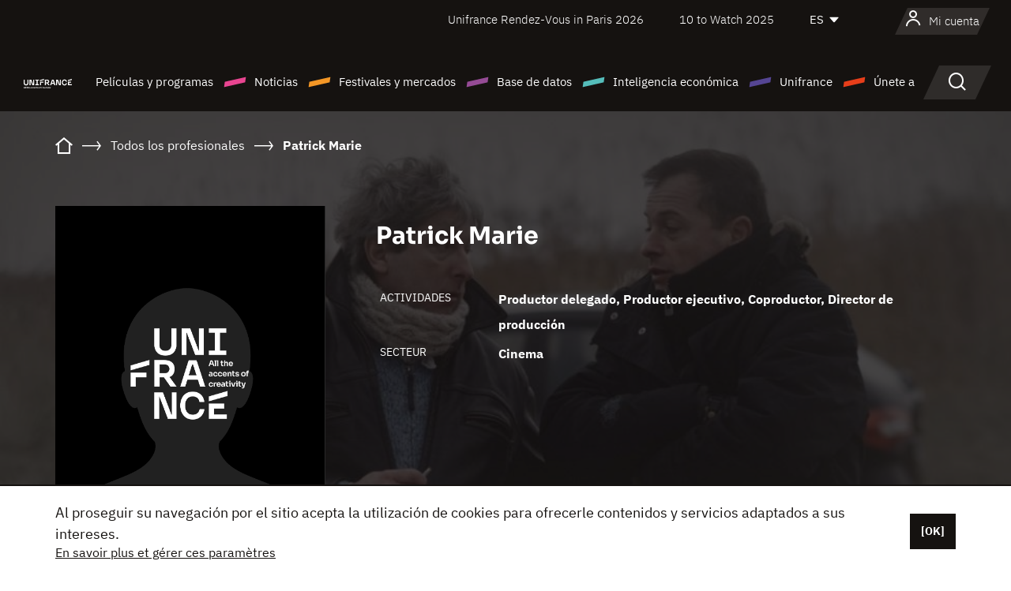

--- FILE ---
content_type: text/html; charset=utf-8
request_url: https://www.google.com/recaptcha/api2/anchor?ar=1&k=6LcJfHopAAAAAJA2ysQXhcpcbIYJi36tX6uIGLaU&co=aHR0cHM6Ly9lcy51bmlmcmFuY2Uub3JnOjQ0Mw..&hl=en&v=PoyoqOPhxBO7pBk68S4YbpHZ&size=normal&anchor-ms=20000&execute-ms=30000&cb=f4mexngqkplg
body_size: 49224
content:
<!DOCTYPE HTML><html dir="ltr" lang="en"><head><meta http-equiv="Content-Type" content="text/html; charset=UTF-8">
<meta http-equiv="X-UA-Compatible" content="IE=edge">
<title>reCAPTCHA</title>
<style type="text/css">
/* cyrillic-ext */
@font-face {
  font-family: 'Roboto';
  font-style: normal;
  font-weight: 400;
  font-stretch: 100%;
  src: url(//fonts.gstatic.com/s/roboto/v48/KFO7CnqEu92Fr1ME7kSn66aGLdTylUAMa3GUBHMdazTgWw.woff2) format('woff2');
  unicode-range: U+0460-052F, U+1C80-1C8A, U+20B4, U+2DE0-2DFF, U+A640-A69F, U+FE2E-FE2F;
}
/* cyrillic */
@font-face {
  font-family: 'Roboto';
  font-style: normal;
  font-weight: 400;
  font-stretch: 100%;
  src: url(//fonts.gstatic.com/s/roboto/v48/KFO7CnqEu92Fr1ME7kSn66aGLdTylUAMa3iUBHMdazTgWw.woff2) format('woff2');
  unicode-range: U+0301, U+0400-045F, U+0490-0491, U+04B0-04B1, U+2116;
}
/* greek-ext */
@font-face {
  font-family: 'Roboto';
  font-style: normal;
  font-weight: 400;
  font-stretch: 100%;
  src: url(//fonts.gstatic.com/s/roboto/v48/KFO7CnqEu92Fr1ME7kSn66aGLdTylUAMa3CUBHMdazTgWw.woff2) format('woff2');
  unicode-range: U+1F00-1FFF;
}
/* greek */
@font-face {
  font-family: 'Roboto';
  font-style: normal;
  font-weight: 400;
  font-stretch: 100%;
  src: url(//fonts.gstatic.com/s/roboto/v48/KFO7CnqEu92Fr1ME7kSn66aGLdTylUAMa3-UBHMdazTgWw.woff2) format('woff2');
  unicode-range: U+0370-0377, U+037A-037F, U+0384-038A, U+038C, U+038E-03A1, U+03A3-03FF;
}
/* math */
@font-face {
  font-family: 'Roboto';
  font-style: normal;
  font-weight: 400;
  font-stretch: 100%;
  src: url(//fonts.gstatic.com/s/roboto/v48/KFO7CnqEu92Fr1ME7kSn66aGLdTylUAMawCUBHMdazTgWw.woff2) format('woff2');
  unicode-range: U+0302-0303, U+0305, U+0307-0308, U+0310, U+0312, U+0315, U+031A, U+0326-0327, U+032C, U+032F-0330, U+0332-0333, U+0338, U+033A, U+0346, U+034D, U+0391-03A1, U+03A3-03A9, U+03B1-03C9, U+03D1, U+03D5-03D6, U+03F0-03F1, U+03F4-03F5, U+2016-2017, U+2034-2038, U+203C, U+2040, U+2043, U+2047, U+2050, U+2057, U+205F, U+2070-2071, U+2074-208E, U+2090-209C, U+20D0-20DC, U+20E1, U+20E5-20EF, U+2100-2112, U+2114-2115, U+2117-2121, U+2123-214F, U+2190, U+2192, U+2194-21AE, U+21B0-21E5, U+21F1-21F2, U+21F4-2211, U+2213-2214, U+2216-22FF, U+2308-230B, U+2310, U+2319, U+231C-2321, U+2336-237A, U+237C, U+2395, U+239B-23B7, U+23D0, U+23DC-23E1, U+2474-2475, U+25AF, U+25B3, U+25B7, U+25BD, U+25C1, U+25CA, U+25CC, U+25FB, U+266D-266F, U+27C0-27FF, U+2900-2AFF, U+2B0E-2B11, U+2B30-2B4C, U+2BFE, U+3030, U+FF5B, U+FF5D, U+1D400-1D7FF, U+1EE00-1EEFF;
}
/* symbols */
@font-face {
  font-family: 'Roboto';
  font-style: normal;
  font-weight: 400;
  font-stretch: 100%;
  src: url(//fonts.gstatic.com/s/roboto/v48/KFO7CnqEu92Fr1ME7kSn66aGLdTylUAMaxKUBHMdazTgWw.woff2) format('woff2');
  unicode-range: U+0001-000C, U+000E-001F, U+007F-009F, U+20DD-20E0, U+20E2-20E4, U+2150-218F, U+2190, U+2192, U+2194-2199, U+21AF, U+21E6-21F0, U+21F3, U+2218-2219, U+2299, U+22C4-22C6, U+2300-243F, U+2440-244A, U+2460-24FF, U+25A0-27BF, U+2800-28FF, U+2921-2922, U+2981, U+29BF, U+29EB, U+2B00-2BFF, U+4DC0-4DFF, U+FFF9-FFFB, U+10140-1018E, U+10190-1019C, U+101A0, U+101D0-101FD, U+102E0-102FB, U+10E60-10E7E, U+1D2C0-1D2D3, U+1D2E0-1D37F, U+1F000-1F0FF, U+1F100-1F1AD, U+1F1E6-1F1FF, U+1F30D-1F30F, U+1F315, U+1F31C, U+1F31E, U+1F320-1F32C, U+1F336, U+1F378, U+1F37D, U+1F382, U+1F393-1F39F, U+1F3A7-1F3A8, U+1F3AC-1F3AF, U+1F3C2, U+1F3C4-1F3C6, U+1F3CA-1F3CE, U+1F3D4-1F3E0, U+1F3ED, U+1F3F1-1F3F3, U+1F3F5-1F3F7, U+1F408, U+1F415, U+1F41F, U+1F426, U+1F43F, U+1F441-1F442, U+1F444, U+1F446-1F449, U+1F44C-1F44E, U+1F453, U+1F46A, U+1F47D, U+1F4A3, U+1F4B0, U+1F4B3, U+1F4B9, U+1F4BB, U+1F4BF, U+1F4C8-1F4CB, U+1F4D6, U+1F4DA, U+1F4DF, U+1F4E3-1F4E6, U+1F4EA-1F4ED, U+1F4F7, U+1F4F9-1F4FB, U+1F4FD-1F4FE, U+1F503, U+1F507-1F50B, U+1F50D, U+1F512-1F513, U+1F53E-1F54A, U+1F54F-1F5FA, U+1F610, U+1F650-1F67F, U+1F687, U+1F68D, U+1F691, U+1F694, U+1F698, U+1F6AD, U+1F6B2, U+1F6B9-1F6BA, U+1F6BC, U+1F6C6-1F6CF, U+1F6D3-1F6D7, U+1F6E0-1F6EA, U+1F6F0-1F6F3, U+1F6F7-1F6FC, U+1F700-1F7FF, U+1F800-1F80B, U+1F810-1F847, U+1F850-1F859, U+1F860-1F887, U+1F890-1F8AD, U+1F8B0-1F8BB, U+1F8C0-1F8C1, U+1F900-1F90B, U+1F93B, U+1F946, U+1F984, U+1F996, U+1F9E9, U+1FA00-1FA6F, U+1FA70-1FA7C, U+1FA80-1FA89, U+1FA8F-1FAC6, U+1FACE-1FADC, U+1FADF-1FAE9, U+1FAF0-1FAF8, U+1FB00-1FBFF;
}
/* vietnamese */
@font-face {
  font-family: 'Roboto';
  font-style: normal;
  font-weight: 400;
  font-stretch: 100%;
  src: url(//fonts.gstatic.com/s/roboto/v48/KFO7CnqEu92Fr1ME7kSn66aGLdTylUAMa3OUBHMdazTgWw.woff2) format('woff2');
  unicode-range: U+0102-0103, U+0110-0111, U+0128-0129, U+0168-0169, U+01A0-01A1, U+01AF-01B0, U+0300-0301, U+0303-0304, U+0308-0309, U+0323, U+0329, U+1EA0-1EF9, U+20AB;
}
/* latin-ext */
@font-face {
  font-family: 'Roboto';
  font-style: normal;
  font-weight: 400;
  font-stretch: 100%;
  src: url(//fonts.gstatic.com/s/roboto/v48/KFO7CnqEu92Fr1ME7kSn66aGLdTylUAMa3KUBHMdazTgWw.woff2) format('woff2');
  unicode-range: U+0100-02BA, U+02BD-02C5, U+02C7-02CC, U+02CE-02D7, U+02DD-02FF, U+0304, U+0308, U+0329, U+1D00-1DBF, U+1E00-1E9F, U+1EF2-1EFF, U+2020, U+20A0-20AB, U+20AD-20C0, U+2113, U+2C60-2C7F, U+A720-A7FF;
}
/* latin */
@font-face {
  font-family: 'Roboto';
  font-style: normal;
  font-weight: 400;
  font-stretch: 100%;
  src: url(//fonts.gstatic.com/s/roboto/v48/KFO7CnqEu92Fr1ME7kSn66aGLdTylUAMa3yUBHMdazQ.woff2) format('woff2');
  unicode-range: U+0000-00FF, U+0131, U+0152-0153, U+02BB-02BC, U+02C6, U+02DA, U+02DC, U+0304, U+0308, U+0329, U+2000-206F, U+20AC, U+2122, U+2191, U+2193, U+2212, U+2215, U+FEFF, U+FFFD;
}
/* cyrillic-ext */
@font-face {
  font-family: 'Roboto';
  font-style: normal;
  font-weight: 500;
  font-stretch: 100%;
  src: url(//fonts.gstatic.com/s/roboto/v48/KFO7CnqEu92Fr1ME7kSn66aGLdTylUAMa3GUBHMdazTgWw.woff2) format('woff2');
  unicode-range: U+0460-052F, U+1C80-1C8A, U+20B4, U+2DE0-2DFF, U+A640-A69F, U+FE2E-FE2F;
}
/* cyrillic */
@font-face {
  font-family: 'Roboto';
  font-style: normal;
  font-weight: 500;
  font-stretch: 100%;
  src: url(//fonts.gstatic.com/s/roboto/v48/KFO7CnqEu92Fr1ME7kSn66aGLdTylUAMa3iUBHMdazTgWw.woff2) format('woff2');
  unicode-range: U+0301, U+0400-045F, U+0490-0491, U+04B0-04B1, U+2116;
}
/* greek-ext */
@font-face {
  font-family: 'Roboto';
  font-style: normal;
  font-weight: 500;
  font-stretch: 100%;
  src: url(//fonts.gstatic.com/s/roboto/v48/KFO7CnqEu92Fr1ME7kSn66aGLdTylUAMa3CUBHMdazTgWw.woff2) format('woff2');
  unicode-range: U+1F00-1FFF;
}
/* greek */
@font-face {
  font-family: 'Roboto';
  font-style: normal;
  font-weight: 500;
  font-stretch: 100%;
  src: url(//fonts.gstatic.com/s/roboto/v48/KFO7CnqEu92Fr1ME7kSn66aGLdTylUAMa3-UBHMdazTgWw.woff2) format('woff2');
  unicode-range: U+0370-0377, U+037A-037F, U+0384-038A, U+038C, U+038E-03A1, U+03A3-03FF;
}
/* math */
@font-face {
  font-family: 'Roboto';
  font-style: normal;
  font-weight: 500;
  font-stretch: 100%;
  src: url(//fonts.gstatic.com/s/roboto/v48/KFO7CnqEu92Fr1ME7kSn66aGLdTylUAMawCUBHMdazTgWw.woff2) format('woff2');
  unicode-range: U+0302-0303, U+0305, U+0307-0308, U+0310, U+0312, U+0315, U+031A, U+0326-0327, U+032C, U+032F-0330, U+0332-0333, U+0338, U+033A, U+0346, U+034D, U+0391-03A1, U+03A3-03A9, U+03B1-03C9, U+03D1, U+03D5-03D6, U+03F0-03F1, U+03F4-03F5, U+2016-2017, U+2034-2038, U+203C, U+2040, U+2043, U+2047, U+2050, U+2057, U+205F, U+2070-2071, U+2074-208E, U+2090-209C, U+20D0-20DC, U+20E1, U+20E5-20EF, U+2100-2112, U+2114-2115, U+2117-2121, U+2123-214F, U+2190, U+2192, U+2194-21AE, U+21B0-21E5, U+21F1-21F2, U+21F4-2211, U+2213-2214, U+2216-22FF, U+2308-230B, U+2310, U+2319, U+231C-2321, U+2336-237A, U+237C, U+2395, U+239B-23B7, U+23D0, U+23DC-23E1, U+2474-2475, U+25AF, U+25B3, U+25B7, U+25BD, U+25C1, U+25CA, U+25CC, U+25FB, U+266D-266F, U+27C0-27FF, U+2900-2AFF, U+2B0E-2B11, U+2B30-2B4C, U+2BFE, U+3030, U+FF5B, U+FF5D, U+1D400-1D7FF, U+1EE00-1EEFF;
}
/* symbols */
@font-face {
  font-family: 'Roboto';
  font-style: normal;
  font-weight: 500;
  font-stretch: 100%;
  src: url(//fonts.gstatic.com/s/roboto/v48/KFO7CnqEu92Fr1ME7kSn66aGLdTylUAMaxKUBHMdazTgWw.woff2) format('woff2');
  unicode-range: U+0001-000C, U+000E-001F, U+007F-009F, U+20DD-20E0, U+20E2-20E4, U+2150-218F, U+2190, U+2192, U+2194-2199, U+21AF, U+21E6-21F0, U+21F3, U+2218-2219, U+2299, U+22C4-22C6, U+2300-243F, U+2440-244A, U+2460-24FF, U+25A0-27BF, U+2800-28FF, U+2921-2922, U+2981, U+29BF, U+29EB, U+2B00-2BFF, U+4DC0-4DFF, U+FFF9-FFFB, U+10140-1018E, U+10190-1019C, U+101A0, U+101D0-101FD, U+102E0-102FB, U+10E60-10E7E, U+1D2C0-1D2D3, U+1D2E0-1D37F, U+1F000-1F0FF, U+1F100-1F1AD, U+1F1E6-1F1FF, U+1F30D-1F30F, U+1F315, U+1F31C, U+1F31E, U+1F320-1F32C, U+1F336, U+1F378, U+1F37D, U+1F382, U+1F393-1F39F, U+1F3A7-1F3A8, U+1F3AC-1F3AF, U+1F3C2, U+1F3C4-1F3C6, U+1F3CA-1F3CE, U+1F3D4-1F3E0, U+1F3ED, U+1F3F1-1F3F3, U+1F3F5-1F3F7, U+1F408, U+1F415, U+1F41F, U+1F426, U+1F43F, U+1F441-1F442, U+1F444, U+1F446-1F449, U+1F44C-1F44E, U+1F453, U+1F46A, U+1F47D, U+1F4A3, U+1F4B0, U+1F4B3, U+1F4B9, U+1F4BB, U+1F4BF, U+1F4C8-1F4CB, U+1F4D6, U+1F4DA, U+1F4DF, U+1F4E3-1F4E6, U+1F4EA-1F4ED, U+1F4F7, U+1F4F9-1F4FB, U+1F4FD-1F4FE, U+1F503, U+1F507-1F50B, U+1F50D, U+1F512-1F513, U+1F53E-1F54A, U+1F54F-1F5FA, U+1F610, U+1F650-1F67F, U+1F687, U+1F68D, U+1F691, U+1F694, U+1F698, U+1F6AD, U+1F6B2, U+1F6B9-1F6BA, U+1F6BC, U+1F6C6-1F6CF, U+1F6D3-1F6D7, U+1F6E0-1F6EA, U+1F6F0-1F6F3, U+1F6F7-1F6FC, U+1F700-1F7FF, U+1F800-1F80B, U+1F810-1F847, U+1F850-1F859, U+1F860-1F887, U+1F890-1F8AD, U+1F8B0-1F8BB, U+1F8C0-1F8C1, U+1F900-1F90B, U+1F93B, U+1F946, U+1F984, U+1F996, U+1F9E9, U+1FA00-1FA6F, U+1FA70-1FA7C, U+1FA80-1FA89, U+1FA8F-1FAC6, U+1FACE-1FADC, U+1FADF-1FAE9, U+1FAF0-1FAF8, U+1FB00-1FBFF;
}
/* vietnamese */
@font-face {
  font-family: 'Roboto';
  font-style: normal;
  font-weight: 500;
  font-stretch: 100%;
  src: url(//fonts.gstatic.com/s/roboto/v48/KFO7CnqEu92Fr1ME7kSn66aGLdTylUAMa3OUBHMdazTgWw.woff2) format('woff2');
  unicode-range: U+0102-0103, U+0110-0111, U+0128-0129, U+0168-0169, U+01A0-01A1, U+01AF-01B0, U+0300-0301, U+0303-0304, U+0308-0309, U+0323, U+0329, U+1EA0-1EF9, U+20AB;
}
/* latin-ext */
@font-face {
  font-family: 'Roboto';
  font-style: normal;
  font-weight: 500;
  font-stretch: 100%;
  src: url(//fonts.gstatic.com/s/roboto/v48/KFO7CnqEu92Fr1ME7kSn66aGLdTylUAMa3KUBHMdazTgWw.woff2) format('woff2');
  unicode-range: U+0100-02BA, U+02BD-02C5, U+02C7-02CC, U+02CE-02D7, U+02DD-02FF, U+0304, U+0308, U+0329, U+1D00-1DBF, U+1E00-1E9F, U+1EF2-1EFF, U+2020, U+20A0-20AB, U+20AD-20C0, U+2113, U+2C60-2C7F, U+A720-A7FF;
}
/* latin */
@font-face {
  font-family: 'Roboto';
  font-style: normal;
  font-weight: 500;
  font-stretch: 100%;
  src: url(//fonts.gstatic.com/s/roboto/v48/KFO7CnqEu92Fr1ME7kSn66aGLdTylUAMa3yUBHMdazQ.woff2) format('woff2');
  unicode-range: U+0000-00FF, U+0131, U+0152-0153, U+02BB-02BC, U+02C6, U+02DA, U+02DC, U+0304, U+0308, U+0329, U+2000-206F, U+20AC, U+2122, U+2191, U+2193, U+2212, U+2215, U+FEFF, U+FFFD;
}
/* cyrillic-ext */
@font-face {
  font-family: 'Roboto';
  font-style: normal;
  font-weight: 900;
  font-stretch: 100%;
  src: url(//fonts.gstatic.com/s/roboto/v48/KFO7CnqEu92Fr1ME7kSn66aGLdTylUAMa3GUBHMdazTgWw.woff2) format('woff2');
  unicode-range: U+0460-052F, U+1C80-1C8A, U+20B4, U+2DE0-2DFF, U+A640-A69F, U+FE2E-FE2F;
}
/* cyrillic */
@font-face {
  font-family: 'Roboto';
  font-style: normal;
  font-weight: 900;
  font-stretch: 100%;
  src: url(//fonts.gstatic.com/s/roboto/v48/KFO7CnqEu92Fr1ME7kSn66aGLdTylUAMa3iUBHMdazTgWw.woff2) format('woff2');
  unicode-range: U+0301, U+0400-045F, U+0490-0491, U+04B0-04B1, U+2116;
}
/* greek-ext */
@font-face {
  font-family: 'Roboto';
  font-style: normal;
  font-weight: 900;
  font-stretch: 100%;
  src: url(//fonts.gstatic.com/s/roboto/v48/KFO7CnqEu92Fr1ME7kSn66aGLdTylUAMa3CUBHMdazTgWw.woff2) format('woff2');
  unicode-range: U+1F00-1FFF;
}
/* greek */
@font-face {
  font-family: 'Roboto';
  font-style: normal;
  font-weight: 900;
  font-stretch: 100%;
  src: url(//fonts.gstatic.com/s/roboto/v48/KFO7CnqEu92Fr1ME7kSn66aGLdTylUAMa3-UBHMdazTgWw.woff2) format('woff2');
  unicode-range: U+0370-0377, U+037A-037F, U+0384-038A, U+038C, U+038E-03A1, U+03A3-03FF;
}
/* math */
@font-face {
  font-family: 'Roboto';
  font-style: normal;
  font-weight: 900;
  font-stretch: 100%;
  src: url(//fonts.gstatic.com/s/roboto/v48/KFO7CnqEu92Fr1ME7kSn66aGLdTylUAMawCUBHMdazTgWw.woff2) format('woff2');
  unicode-range: U+0302-0303, U+0305, U+0307-0308, U+0310, U+0312, U+0315, U+031A, U+0326-0327, U+032C, U+032F-0330, U+0332-0333, U+0338, U+033A, U+0346, U+034D, U+0391-03A1, U+03A3-03A9, U+03B1-03C9, U+03D1, U+03D5-03D6, U+03F0-03F1, U+03F4-03F5, U+2016-2017, U+2034-2038, U+203C, U+2040, U+2043, U+2047, U+2050, U+2057, U+205F, U+2070-2071, U+2074-208E, U+2090-209C, U+20D0-20DC, U+20E1, U+20E5-20EF, U+2100-2112, U+2114-2115, U+2117-2121, U+2123-214F, U+2190, U+2192, U+2194-21AE, U+21B0-21E5, U+21F1-21F2, U+21F4-2211, U+2213-2214, U+2216-22FF, U+2308-230B, U+2310, U+2319, U+231C-2321, U+2336-237A, U+237C, U+2395, U+239B-23B7, U+23D0, U+23DC-23E1, U+2474-2475, U+25AF, U+25B3, U+25B7, U+25BD, U+25C1, U+25CA, U+25CC, U+25FB, U+266D-266F, U+27C0-27FF, U+2900-2AFF, U+2B0E-2B11, U+2B30-2B4C, U+2BFE, U+3030, U+FF5B, U+FF5D, U+1D400-1D7FF, U+1EE00-1EEFF;
}
/* symbols */
@font-face {
  font-family: 'Roboto';
  font-style: normal;
  font-weight: 900;
  font-stretch: 100%;
  src: url(//fonts.gstatic.com/s/roboto/v48/KFO7CnqEu92Fr1ME7kSn66aGLdTylUAMaxKUBHMdazTgWw.woff2) format('woff2');
  unicode-range: U+0001-000C, U+000E-001F, U+007F-009F, U+20DD-20E0, U+20E2-20E4, U+2150-218F, U+2190, U+2192, U+2194-2199, U+21AF, U+21E6-21F0, U+21F3, U+2218-2219, U+2299, U+22C4-22C6, U+2300-243F, U+2440-244A, U+2460-24FF, U+25A0-27BF, U+2800-28FF, U+2921-2922, U+2981, U+29BF, U+29EB, U+2B00-2BFF, U+4DC0-4DFF, U+FFF9-FFFB, U+10140-1018E, U+10190-1019C, U+101A0, U+101D0-101FD, U+102E0-102FB, U+10E60-10E7E, U+1D2C0-1D2D3, U+1D2E0-1D37F, U+1F000-1F0FF, U+1F100-1F1AD, U+1F1E6-1F1FF, U+1F30D-1F30F, U+1F315, U+1F31C, U+1F31E, U+1F320-1F32C, U+1F336, U+1F378, U+1F37D, U+1F382, U+1F393-1F39F, U+1F3A7-1F3A8, U+1F3AC-1F3AF, U+1F3C2, U+1F3C4-1F3C6, U+1F3CA-1F3CE, U+1F3D4-1F3E0, U+1F3ED, U+1F3F1-1F3F3, U+1F3F5-1F3F7, U+1F408, U+1F415, U+1F41F, U+1F426, U+1F43F, U+1F441-1F442, U+1F444, U+1F446-1F449, U+1F44C-1F44E, U+1F453, U+1F46A, U+1F47D, U+1F4A3, U+1F4B0, U+1F4B3, U+1F4B9, U+1F4BB, U+1F4BF, U+1F4C8-1F4CB, U+1F4D6, U+1F4DA, U+1F4DF, U+1F4E3-1F4E6, U+1F4EA-1F4ED, U+1F4F7, U+1F4F9-1F4FB, U+1F4FD-1F4FE, U+1F503, U+1F507-1F50B, U+1F50D, U+1F512-1F513, U+1F53E-1F54A, U+1F54F-1F5FA, U+1F610, U+1F650-1F67F, U+1F687, U+1F68D, U+1F691, U+1F694, U+1F698, U+1F6AD, U+1F6B2, U+1F6B9-1F6BA, U+1F6BC, U+1F6C6-1F6CF, U+1F6D3-1F6D7, U+1F6E0-1F6EA, U+1F6F0-1F6F3, U+1F6F7-1F6FC, U+1F700-1F7FF, U+1F800-1F80B, U+1F810-1F847, U+1F850-1F859, U+1F860-1F887, U+1F890-1F8AD, U+1F8B0-1F8BB, U+1F8C0-1F8C1, U+1F900-1F90B, U+1F93B, U+1F946, U+1F984, U+1F996, U+1F9E9, U+1FA00-1FA6F, U+1FA70-1FA7C, U+1FA80-1FA89, U+1FA8F-1FAC6, U+1FACE-1FADC, U+1FADF-1FAE9, U+1FAF0-1FAF8, U+1FB00-1FBFF;
}
/* vietnamese */
@font-face {
  font-family: 'Roboto';
  font-style: normal;
  font-weight: 900;
  font-stretch: 100%;
  src: url(//fonts.gstatic.com/s/roboto/v48/KFO7CnqEu92Fr1ME7kSn66aGLdTylUAMa3OUBHMdazTgWw.woff2) format('woff2');
  unicode-range: U+0102-0103, U+0110-0111, U+0128-0129, U+0168-0169, U+01A0-01A1, U+01AF-01B0, U+0300-0301, U+0303-0304, U+0308-0309, U+0323, U+0329, U+1EA0-1EF9, U+20AB;
}
/* latin-ext */
@font-face {
  font-family: 'Roboto';
  font-style: normal;
  font-weight: 900;
  font-stretch: 100%;
  src: url(//fonts.gstatic.com/s/roboto/v48/KFO7CnqEu92Fr1ME7kSn66aGLdTylUAMa3KUBHMdazTgWw.woff2) format('woff2');
  unicode-range: U+0100-02BA, U+02BD-02C5, U+02C7-02CC, U+02CE-02D7, U+02DD-02FF, U+0304, U+0308, U+0329, U+1D00-1DBF, U+1E00-1E9F, U+1EF2-1EFF, U+2020, U+20A0-20AB, U+20AD-20C0, U+2113, U+2C60-2C7F, U+A720-A7FF;
}
/* latin */
@font-face {
  font-family: 'Roboto';
  font-style: normal;
  font-weight: 900;
  font-stretch: 100%;
  src: url(//fonts.gstatic.com/s/roboto/v48/KFO7CnqEu92Fr1ME7kSn66aGLdTylUAMa3yUBHMdazQ.woff2) format('woff2');
  unicode-range: U+0000-00FF, U+0131, U+0152-0153, U+02BB-02BC, U+02C6, U+02DA, U+02DC, U+0304, U+0308, U+0329, U+2000-206F, U+20AC, U+2122, U+2191, U+2193, U+2212, U+2215, U+FEFF, U+FFFD;
}

</style>
<link rel="stylesheet" type="text/css" href="https://www.gstatic.com/recaptcha/releases/PoyoqOPhxBO7pBk68S4YbpHZ/styles__ltr.css">
<script nonce="tkr3ryyNEZ9Srs0fJo9Ckw" type="text/javascript">window['__recaptcha_api'] = 'https://www.google.com/recaptcha/api2/';</script>
<script type="text/javascript" src="https://www.gstatic.com/recaptcha/releases/PoyoqOPhxBO7pBk68S4YbpHZ/recaptcha__en.js" nonce="tkr3ryyNEZ9Srs0fJo9Ckw">
      
    </script></head>
<body><div id="rc-anchor-alert" class="rc-anchor-alert"></div>
<input type="hidden" id="recaptcha-token" value="[base64]">
<script type="text/javascript" nonce="tkr3ryyNEZ9Srs0fJo9Ckw">
      recaptcha.anchor.Main.init("[\x22ainput\x22,[\x22bgdata\x22,\x22\x22,\[base64]/[base64]/UltIKytdPWE6KGE8MjA0OD9SW0grK109YT4+NnwxOTI6KChhJjY0NTEyKT09NTUyOTYmJnErMTxoLmxlbmd0aCYmKGguY2hhckNvZGVBdChxKzEpJjY0NTEyKT09NTYzMjA/[base64]/MjU1OlI/[base64]/[base64]/[base64]/[base64]/[base64]/[base64]/[base64]/[base64]/[base64]/[base64]\x22,\[base64]\\u003d\\u003d\x22,\[base64]/w57Du8Kfw47Ci8OQEcKYRRjCnlDDhcOQwojCp8O1w6zCoMKXA8Odw7k3XkB/NVDDksOpKcOAwrhYw6YKw4PDpsKOw6clwo7DmcKVcMOEw4Bhw6EHC8OwcR7Cu3/CuW9Xw6TCh8KTDCvCr2sJPkzCscKKYsOuwpdEw6PDgsOZOiRqI8OZNnJWVsOscXzDoixXw6vCs2dJwo7CihvCii4FwrQywpHDpcO2wrHClBMuRsOeQcKbYzNFUgLDkA7ChMKLwrHDpD1nw4LDk8K8CMKBKcOGV8KdwqnCj2vDvMOaw49Pw7t3wpnCih/[base64]/wpbDncOkKMK0w6vCosKZw79GQnFKwqbCjybCusKYwrLCr8KtHMOOwqXCjzFqw5DCjlIAwpfCtXQxwqEwwqnDhnEFwosnw43CscOTZTHDjWrCnSHCjBMEw7LDmHPDvhTDlFfCp8K9w6/Cs0YbVsOFwo/[base64]/DrsKqwqjCoMOZwqfDs8OSw6PDky7DvcKbBsKfw7lowpvCqmPDunTDiXVZw7plQcOfIirDvMKTw41jZsKPJG/ChQk2w5fDksKeSsOzwopSKsOMwoJxRsOaw4c2A8KtLMOnXThdwrHDhWTDoMO4GMKbwoPDs8ORwq5Tw6/[base64]/[base64]/[base64]/Du8OSH8OTSsOqScOFKR/DkW0wP8KRRsO7w6zDnXZ/GsOTwp5DPDrCk8OwwqTDpMOqN2FjwqDCqnnDhTEWw6ARw79Lwp3CnRUZw6AOwoBcw5LCuMKmwqlcCwZ8FmMMLl7CgUrCm8O2wpc0w7RlBcOiwpdJexJzw7c/w7jDtMKDwrFuE1zDoMKvDsOYXsKPw6HCg8KpRUbDqH0oO8KeRcO6wozCvUo9LT17MMOEWMKrGsKGwp9YwqrCkcKUKSzCtcKhwr5lwr0+w5/CjEE2w7QpZgURw4XClB4LPWRYw4/DjXpKfm/[base64]/QHrDs2bCr8O8woTCssOgw4BSMkPDtsKAw6nCsUIIwqAYKcKtw7jDsDPDmCYKH8O8w6IHEgQ1G8OQFMKHDB7DtwPDgDY9w5PDhlwmw5LDsSZSw4bCjjIIUAQVNWDCkcKgA0x8bMOOIzo6wqt+FwAfZ2h5EFs5w5/DlsK6wqHDinPDojd+wrk/w43Ck3jCp8OZw4oMG2owJcObw5nDqAhww7rCrcKtFQ3DqsOdQsKQwpMWw5bDunwhZQ0EHUTCmUxyNsO5wq4JwrUrwoZ4w7fDr8O/w7krUEsYQsO8w6pALMKPd8OPUwDDgltbw4vCg3jCmcKuak/CosOCwojCjQcdwrLCtsOASMOWwofCpVU4JVbCtcKpw4DDoMKyAhgKbD4yMMKywpjCpcO7w7rCnXfCoRjCm8KjwprDo0ZnHMKQX8O1N1lwbcO4w6IawrcJCFnDtMODRhB/BsKbw6/CszZjw59rM2MXH0jClEjCi8K/w67Di8OSAy/DrsKWw4/CgMKeMStYCWXCt8OtTUbCrwk7w6Jbw7BxJ23DpMOuw4NSPUsjW8Khw55cU8KSw5hLbmMgD3HDuUEaBsOzwqdnw5HCg1/Cl8KAwpdZY8O7Q2BHcHIEwovCv8OhSMK6w6fDuhVtTWDCuWEuwoFOw4LDlkRASEtIw5rCmXgsT1wrP8OEO8Okw5sZw53DhSDDmEtMw5fDpWkuw5fCqBwYLcO7wpRww6zDu8Oiw6zCrcOdNcOVw4XDv1gDw4UJwoh8GMK3OsKGw4EObcOWwqIfwrEeWsOiw7IiXR/DqMOXwrcGw5s9XsKaCsOPwqnCvsOcbytRSgLCjATCuAjDksOnWMO6wrDCkMOfAjxbEwnDjy87VAh6GcODw5M2wr9keGFaK8O8wqA7W8ONwoJ0QMO/w5Emw7fCvjrCvwZbNMKiwo3CnsKbw43DqcOSwr7DrMKBw73CisKaw41Rw4JGJsO1RMKSw6BGw47Csi4TC00PN8OQECFQQcKlMCzDgSlhEnMDwp/CkcOMw5XCnMKHbsOMUsKDU35vw5dWwp/CnHQecMKdT3HCn3PDhsKOJ2DCr8KKcMO5RC1/KsOxG8OZC3jDuy0+wrs/wpN+XcK5w63DgsKWwrjCqMKSw5ohw6Q5w7zCi1vDjsOcwqbCqUDCjcOCwplQWMKwFjDCicOWAMKsM8KZwqTCuynCtcK9aMK3HmU2wqrDlcKbw4gQLsKUw4TCnTLDtsKOGsKtw7kvw7vCosOQw7/CuTMCwpAuwo7DpsK5H8Kkw4HDvMK5VsO9a1FRw40awqICwpfCjxjCnsOyMGwFw6jDicK/diENwpPClcOlw5s9wpLDu8Oaw6TDt3Z8MXTDhQcCwp3DssOnORrCrcOUbcKRO8OlwqrDrzpFwpTDhmAGHV/Dg8OAfXBeNiFjw41BwoNVL8KOTMKUXgkjNy7DmMKGJRcAwqktw51yNMOtcVN2wrXDriUKw4fCoGNiwp3CgcKhRylUclM8Jl4Dw53Dj8K9wqBowpfCjkDDoMKjI8OGM1DDksKiX8KewoLCgB7CrMOXVsK9TG/Dux/DqcOxGiLCmznCo8OJVcKsIg8ufVBTDV/CtcKlwo8Awqp+PiAhw5fChMKOwpjDrcOvwoDCriMofMKSBgbDnzh+w4LCncKcQ8ODwqLDoSbDk8OSwqFSGsKTwpHDg8OfejgqY8Klw7HCnEZbQWxhwo/CkcKqw7NLdz/CqcOsw77DgMOmw7bDmTEOwqh+w4rDtk/DgsOYeVlzCFc9w55CTsKRw5RFfXDDtMK3wofDlw0THsKpA8KGw7siw71QBsKLEXHDhzUKUsONw5pHwpU2akZOwqs8b2/CrBLCncKyw4dRVsKFXFjDgsOSw4jDoB7CicOpwoXClMO1YcKiOE3Cp8O8w53CijxafGnCpTPDtj3DjMOlRmFWAsKkNMKGaywEOBkSw5h9eQHCvWJcLV1hMMOgTibCmcOLwpTDjjdFN8OZTCrCjzHDssKVKURxwpBxN1XCuVQgw7XDtDjDqcKKHw/Ds8OFw6wQNcOdKcO+ak/CpB0Ow5nDnSfCosKuw5DDkcKnJk9mwp5dwqwUFMKeK8OewpLCoXltw6DDqi1pw4XDgQDChHEtwowlWMOLR8KSwqkiIjXDlioHAsKwL0bChMKbw6NpwrB4wq8CwoDDvMOKw6/Cg0LChnpJUsKDEWhNOFXDh24IwpDChTnChcO2MyE0w6shLWtOw7/[base64]/[base64]/[base64]/NyHDqcKdw7rCgcODw5MXw7k7Eh7Cqn0AS8OHw7DCt2nDgcOHKsKiasKMwotnw6PDnAfDlVZZVsKRT8OcKUJwH8OteMO4woM5N8OQXV/DtcKew4PCpMKfVH7DrGkuSsKnCQnDj8OBw6sFw68nBQIEYMKqHMOow6/Cm8OnwrTCi8Oyw6jDkF/Dp8OtwqN5HmLDj2rCo8KlL8Otw4TDsCEbw7vDvGsSwo7DhgvDpiUvAsK+woxewrdfw4HCtcKow7HCnWohXTjDmsK9fRxOJ8Knw7FiTDLDj8Oyw6PDsBdvwrYqY3dAwqw6w5rDusK9wrUGw5fDnMO5wogywr0wwrwccG/DmUlTegYew5c5dSx4KMKaw6TDowZ3N319wpTCm8OcCwk8FXkGwrTCgcOZw6jCqMKFwr0Gw6bCk8O7wr5+Q8Krw5fDicKwwq7CtHB8w6vCpcKEK8OHE8KawovDo8OVKMOLdj5aTgjDgEcpw4I+wq7Du3/DngTCjMOSw6bDgizDisOTWFvDhSVZwp8MNMOXP3fDp1/CikhKGcOFNzjCtjNCw6XCozw/w5/[base64]/DrQVOC2Mcw7FfQcKfU2XDkl7DlnlKWEfDjsOPwq5NYlzDh0nChGvDocK6IsOJfsKrwrJwJ8ODRsK9w5cJwpnDpw9QwqU/HcOyw5rDscOaX8OcV8OCSDbCrsKxa8Opw6Vhw7gWGzkGUcKawr7CuyLDmj/DjG7DvMOwwrM2woZzwoXCt1BeInBXw7BlchbCjVgFQl3Dmh/CjjIQIhggLGrClsOhDcOqcMO5w6PCsi3DhsKZLsOLw6NSJsOwQ1PCpcKvOmBDPMOFFU/Dm8O5RifCpMK6w7PDqMOmAcKnbcKeXUd6NGbDkMK2YxrDm8K6w7rChMOtfQ3CogcmGMKOPRzCvsOXw68WA8K6w4JEF8KhNsK8wq/[base64]/wpUCwoRFw4RvTcORD8O2BMKvMC4jLDV7Yz7DnC/[base64]/wqrDmsK0NMO3ThTCmzZ1wr/DsMOGOcKxwrdOwr9FeMOvw5d+SV7CmsOpwrNjFcKBKRLChsO9bnMBW30bQFnDq1llbXXDq8KHV1VlSMKZTMKBw77CpE/Dq8OOw6cCw7nCmxHCgcKWFHbCr8O2fsKRA1XCmGPDv209wrwsw7YLwo/Cs0TDtsKiVFTCkMOuOG/DnDbDn2F0w4zDpC8Nwp0jw4HCrFsOwroncMOvJsKxwoPDtBUFw6bDk8KeXsKlwr1jw71lwprCihsTJWXCuG3DrMKIw6XCgUXDsU8qZSQBCcKwwoFwwp/CocKZwpbDpX/CiSImwrU1UsKSwrXCnMKpw63CiDVqwoEdHcKVwrPCv8OJdXszwrAhL8OiVMKQw54GRRXDtkArw7XCt8KcdWgRLVbCrMKKFsOVwqPCiMKcG8K/wpoZNcK6JwbDj3rCr8KMRsOYwoDDn8KWwpN7YXkNw6hJbDDDjMOtw4JrOS/CuzzCmsKYwqtLcA4Dw4fCmwB+woEjIXXDj8OOwoHCvE1LwqdBwq7CohHDnSB/[base64]/Dp8K3wpppfMKOw7bDnAzDrjLCh3hBEsKSw57CuBTDvcK4eMKUB8K+wqw2wphUfj9HHg7DmcK5E2zDi8OYwqXDmcOvZWh0UsKlw5YbwpHChUBDVxxOwrQ/w4YBO0JRd8Ohw5poX3vDkhzCsCUdworDqMOpw4c1wq/DnwBmw4fCv8OyRsO4TXkFCAsiw5DDqEjDhWd6DhjDtcOUFMKjw7xww4oIA8K/w6XDilvDjExdw7AVL8OSGMKKwp/CrU55w7omRwbDt8KWw5jDo0fDiMOFwq58w60yOU/CklAebGXCvFjClsKzA8O+A8KdwprCp8OewrxQE8OAw4x4ZBfDg8KkIFDCpCNPcHDDkMOcw4LCrsO1woZ6wrjCksKiw74aw4dYw6wTw7PCkzltw4cswpEpw5oeZMOjSMKKM8Kbw40zAMKtwpdQecOOw5EcwqVywpw8w5rCksORNMO/w4nCihUXwoVJw58Fd1Z4w73DmcKKwpXDliLCqcO8EcKjw4E2CcOewrl4XnnCj8OHwpzChifClMKAKMKJw57DvEDCkMKwwqEqwpLDkCcmeQoWa8OxwqsbwpfCiMKVXsO4wqDCrMKVwoLCsMOrCyorP8KTAMKRfRkmJmrChBZ8wpw/bFLDrsKGFsOlVcKEwpoJwrDCsjZUw6LCicKiSMOpLxzDlMKHwr9kWQjCjcOoa3x8w64mTcOdw5ERw6XCqSXCtS3CqhjDisOoE8KPwpHCqiTClMKtw6LDknJRb8KaOsKJw5/Dm23DlcKOfsKHw7HCkcKgPnVDwpbChFXDmTjDkmREc8OmRV9TJsKQw7PDuMKtWUbDuxnDtiTCu8Ohw5h0wo1iRMOSw67DtMKLw78/wplEAsORMBxlwqdze0XDhsKLQcOrw5/DjG8LGVvDlQvDq8K3w5HCv8ORwqfCqCggwoHDokTCkcOiw40Swr3CnCRLUsKyFcKyw7jCgsOAIRHCqmJXw4zDp8OZwqldw5vClnfDi8KLTCkcNyIAeD4dWcK4w47DqF5IY8OSw4o3XMK7blLDscO/wrHCg8OXwpBGHmAOVnYXfwZpcMOOw78/LCHCtMOZLcOWwroMWXHDilTCjlXCmcOywoXDo0BxQXEGw4Y6cRXDnUFbwqYnXcKYw7LDmw7CmsOLw64vwpDDs8KrCMKGeU/CqsOUw53Dh8OyfMOMw6fCuMKJw6VUwqIewq00wqTCqsOYw49Gwr/[base64]/CpgdoRsKeezrCl8ObKBDDhsKOE8KJwr8Pwq/DviXCh2HDhx3Clk/Dg0fDocOtOxwMw5Rcw7JbFcKUWMORCiduZyLCvx/CkkrDni3Cv27DssKYw4JiwpfCrsOuCXDDqGnCjsKwJ3fCnUjDlMOuw68/BcOCGGE9woDCiG/DmE/DhsO1f8KiwqLDszpFWGXCo3DCmDzDk3FTejjDhsOwwrsPwpfDqsK1V0zCpBVaHFLDpMKqwofDpnDDtMO7JSnDgsOcG2FBw5F/w63DvsKVM2fCkcOocTcgW8K5FQnCgwPDpMO2TGXCrj9pFsKvwpjClsKKScO0w4HCuChcwr9WwptCPwDCpMOMA8Kqwo1TEgxKNC8gBMKvBhduUSDDnAhXBE5gwovCrDfCqcKfw5TDhcKbw7srGR/CmcK3w6QVSh3DlcKDXQ1ywp0IZWxzOsOow47DjMK2w4ZCw5kdQgTCtmZWHsK/w6NDOcKzw7oCwrdQb8KKwp4+Ehk8w4NLQMKYw6B0wrrCncKAGXDCmsK4SiMuwr09w7gdSizCscO2L13DrwAzGCoreic+wrdGHBLDjRXDkcKPAztqCcK4I8KPwrpaawbDlXfCrX01w40pZVTDpMO/[base64]/Cp3Rgw4ppw6vDh8OlwrrDjcOYMBpxwpw0QsK6QQsZBxjDlW9RURgMwrMye19rc2ZFTn1gPyg5w5UeNlrCo8OCTsK1w6TDtw7DkcKnP8O2W2Fzwp/DkcKBHi0MwrwrVMKaw7fDnCDDl8KOUAXCiMKSw5vDq8Ozw4cmw4TCiMOaW30fw5nDiTDCsBzChEEtVRw/cwUowobDj8O0wqo+wrHCtMK1T1vDosOVZE3CrVzDqBPDvGRww6kxwqjCkAxww5jChxtSEXjCiQQyGGDDmB4rw6DCmMOFMsO4wpLCucKRKcKpZsKlw7Vjw5FIwo7CgiLCjisVw4zCsDRawrrCmzfDmcO2E8OWSFM/OMOKIjcGwqLCoMO6w4deA8KOcnPCjh/CiDfCuMK/DhIWUcOdw4vCqiHCocOxwqPDt09NXE/CocO3wrzChcO2w4fCoBFIw5TDnMKqwpsQw6Jtw79WRm98w6zDtsKiP1jCtcOQUB/[base64]/TsOXGcKJwqQ1w5jCswFfw6Mew5wbwpwHwpNcR8OnPQJdwotpwo5sIxDDkMOBw5rCiSoDw4QTI8KnwozDvsOweWhUwq3Cj1/CjSHCs8KcZAUWwrjCrG8+w6fCqAR1eE3Dt8OQwr0VwpXClcOywpkkwr0dAMOPw57CsUzCnMOnwp3CocOvwrBgw4wODRLDnA1/wqNgw5N0NgXCnHMuCcOpYjgeeQPCisKgwpXCu1fCtMO4w6F8PMK3PsKAwqwQwqPDhMObMcKrw7kRwpAew7wWWkLDjBkVwrgiw5kfwrHDlMOWcsOSwpPDpmk6w5RmH8OMUl/Dhk5yw4ZuFVlzwojCsXNrA8K+RsO1IMKyA8KFQnjChDLCksOOMcKCBiHCj3bDiMOoJMO+w6Z0YsKDTsKVw57Cu8O/wpgOZMOPwqzDhiPChsO9worDlsO0ZBQ3KTHDhkLDugoWDcKPExbDqsKsw5Q8OhhewqDCpsKpXjbCkVRmw4bDjjp9csKMVcOHw7NKwoYKfwkVwoHCvyvCnMKdCWQXZzoOJnnCtcOmTxrDqj/ChX0Qb8Ocw6zCn8KPKBtMwrA8wr3ChQ89O2bCkBMHwqdAwrJ9TG1iLsKvwqHCj8KvwrFFw4zDg8OVIA7Cv8ODwrAbwoPCgV7DmsOHNhzDgMKpw7FqwqUHwrbCvMKYwrk3w5TChnvCv8OhwrJvFTTDqcKrPn/[base64]/[base64]/NsOgR8OZIcOQMMOEw49yw4TCjMOSw53CvcOYw6LDg8OsSsKGw4sjw41YM8K7w5AFwqzDowUHcHQIw49cwqFQDwdrW8OjwpnClMO8w6/ChyjDiVw7KMKGT8OcVMOWw47ChsOFVR3DlkVuERvDl8OtN8O9AWEad8OqAm/Dm8OGHsK5wpjCr8OgG8Kiw6jCtmzDgXXDq13ChcKOw4/DvMKUIzdMAntURxLCmMOlw4PChcKiwp3Dn8O1aMK2ETxMAnQ6wo0hWMOvN1nDi8Kzwocnw6fCul9bwqnClsKzwrHCoDjDn8Khw4fDsMOuwphKw5M/E8K7wpTDvsKDEcOZNsOMwpXCtMOUAHPCl2/CqxzDpsKWw5dXChllRcOzw78FPsKlw6/ChcOWcW/DosOvQsKWwofCpcKWUcKmLR0qZgLCqsOCQMKjZmJXw7LChzs5A8O0EjhtwpvDmsOiQH/ChsOuw49TO8K3SsOFwpsQw6tgYMOZw4AdPF13bx5BWF7ClMK1McKCMgLCqcKHBMK6bFgrwp3CoMOVZ8OdIA3DsMOLw7s8DMKaw4V+w4IGcDtoEMOnDUfChgHCucOYC8O+KSrCncODwpR6wpwVwonDs8OcwpfCvHcKw6EHwoUCI8KHKMOHfzQmYcKMw4/ChjpbJn/Du8OERy9aCMK1Dyw4wrVHX0nDnsKMcsKlcA/DmVzCgn0cK8OUwrUWdQohf37Dh8OpAE/ClMKLwp1fBsO6wqnDqsOSVsOMbsKSwonCicKcwpHDhjZjw7jClcKAX8K+W8KjRsKuOlLDiWjDr8OXCMO3GHwpw5h+w7bCj2fDpik3OsKzME7Dn09FwoZjA0rDhQzCtEnCrXnDuMOOw57CnsOrwoLCigfDjH/[base64]/Ck8KIwr/[base64]/CmFIWM8OdYFXCkFrCpSrCm3bChnnCkkQKZ8KWCMK8wq/Dg8K3wqHDhR7DmGXCsk/DnMKZw6gHLjHDrCfCnjPCgsKIBcOQw6Qkwo0tQ8OAaytOwppAX1tVwrTCl8O6H8KKKw/DpEvCrsODwrbDjB5OwoHDqHPDsVx3QArDkEktch/[base64]/UcOfw7zDtCRlV1/DpSjCqMKhL8KWFsOwPj9mw40/w7LCkQI8wrHCo3sQbMKmSErCl8KzMsKUTVJyOsO+w544w581w5LDoTzDol59w4psP3jCjMOawovCsMK0w5xoWw4zw7ZewoHDgMOMw4IDwoghwrbCrm0Uw401w7lww5U0w457w67CrMK0BWTClS90w7RbdRkhwqfCoMOTCMKcNmPDkcKpXsOBwp/ChcOvcsK+w4rCosKzwq9Aw7BNNcK/w4k1wpMhLBZDdU4tNsKLUh7DssKVR8K/YsKOw4xTw5p+Sh8hZ8OfwpXDngwGJcOaw7jCrcOfwobDpSEvwr3CoEtPwoUVw5xCw4TDp8OFwqwVWMKbEXA/cDfClydrw6d8DFpuw57CtMK1w43DrX1mw7rDocOmEyHChcOIw7PDjsO3wonClCnDjMKfTsKwG8KzwqXDtcK4w4jDk8KFw6/CosKtwoZtZgc8wo/DtkjDsBRzScORdMOkwrzDisOOw6cBw4HChMKpw4pcEDBMAQhVwr5Rw4vDqcONesOWKQ7CkMOVwpbDnsOcAMOgUcObR8KyUcKKXSHDuy7CpAvDjHPCnMOKDAvDhH7DqMK8wosKwrHDkhFSwrXDqMO/ScKhYxtrSlJtw6g5VcKPwonDi2NBAcKvwpgxw5IaCjbCqUxcMUAfGXHChF1PeBzDsSvDkXhiw4/DjUVUw7rCk8KaeVVKw6TCosKYwpttw4Fiwr5YdMO4woTCgHXDg3/CjFFNwq7Du3/DlMKFwr40wqctZsK+wrHDg8OBwqJ+w5w2w6PDny3CsDBgZDHCu8Olw57CusKbG8OKw4/DgGDDocOSZcKBPl9/[base64]/[base64]/CkMKwATrCrU41bcKxJ0HDm8OaN0LCu8OKQ8OvBRk8w4vDr8O5ZxvCocOtf2/DvGkewpdpwopjw4cEwq0Lwr85ZVTDn03DpsKJKSsWMjDDosKuwqkaHnHClsOrSC3CtzHDm8KyC8KTMMKtQsOtw7lXwqnDn23Cjh7DlCIlw6jCgcOiUR5Ow4V+eMOjZcOCwqxbFcKxIGsSXnVYwogpEwLCjCzCtsOedFbDlsKlwp/DiMObKxYgwp3CuMKIw7vCtl/CmyUPQTFwfsKtBsO9NsOmfcKwwrkEwqPCjcKtL8KIZh/DsQgZwr4becKYwqfDvsK9wqEvwrVbM2zCmWfCnT7CuEnDggp1wplUMANpbVlAw6Y9YMKgwqjDtXvCmcO8KmTDpjbDuhbCu1cLah4FHDwFw6shFsKAbsK4w7NDUCzCpcOpw4rCkj7DssO/[base64]/[base64]/LjzDmlTCk8OmVgkhw5tnLldnNsKOdcOaEWHCqGHDjsO+w4YhwqZ6Km1Ow6Ytw4LCow3CrnhBNsOiHFIfwrVPZsK5EMOmw5TCtzBuwrBOw4bCjhbCnHXCtMOTDF/DmgnCi25Bw44qWTPDrsKhwo4UOsOgw5HDsHjCnH7CjBlxd8O4acOtdcKVIAosVF1iwpUSwr7DkhwjK8Oawo/DlMKNwqtNT8OGEcOUw54Ow71hPcKpw7jCnirDtyLDtsO4RALDqsKjA8K2w7HCmyg1CVvDkS7CvMOvw6J9O8O2LMK1wqlKw7NQbAjCiMOAO8OFDh9Bw5zDjndGw7dyWTvCoQ5gwrl0wpN/woQ4EzHDnxvChcO7w6jCvMOYw4LCtErCp8Oewo9fw79Jw44NUcKke8OCTcK5ci/CoMOXw5TDqSvCt8Khw5Qmw4XDtXbDgcKmw7/DgMKawr7CssOceMKoOsOBWUwEwpwsw6opVkHCiw/Dm23CncK6w4ImfsKtUWQiw5ISI8KSQywcwprDmsKlw6PChMOPw79JX8OPwofDoz7DncO5fsOiaynCkcOWKxLCiMKCw7tCwpDClcOWw4AqNCHCmsOccyUQw7zDjQJOw6bDowd9X04lwo99wpNJTMOUG2/Dg3fDrMOhw5PCglpRw7bDpcKow4XCscOFasKmB1XClMKQwoLCksOHw4R5wr7CjTxfQ099w4XDksK/IyQLFcKkw5gbdljCt8OAEEbCjxxxwr89wqd/w4BoFhVtw6nCt8OgETvDkkJtwrrChhQuS8KYw4XDm8Kfw7hBwphsVsOmdX7CuQbCkRA5GMOcwqYtw7DChiBuw7cwfcK7w4XDu8OQCyrDuytHwp/[base64]/DtMKlbMKiwrbDmsONIsKPdjXDuXtxcMOnbh/CtcOSVcOfF8Kcw4nDn8KPwrwSwrLCmmfCoGt5W31vc2TDqxrDgcOyaMKTw5HCiMK+w6bCucO0w4soXwM1FCIHfiAdZcOSwq/CrS/[base64]/[base64]/DoWrDgcK6wr/DuVkNw67DvMKsw6kvPMKdw6XDnE/DmUzDqTYGwobDizfDg0ECLcOfMMKEw4jDiCvCkSvDs8KCwqwjwphrJcKlwoA2w5F+fMOQwoFTBcOeWwdrPMO4HcO9WStpw6A6wrfCi8OtwrxgwpTCpAzDqgQSXhLCjDnDncKfw6tawqvDlSDCpBEZwp/[base64]/DiQs6wpTCvsOwJWR2wpY2w7YCw6UIwpwuJMOfw4xlW01jI1HCvWo6ER0Ew4nCjk9UI2zDpxTDi8KLBcOmT1vCn0I1acKvwp3Cq2wjw4/[base64]/VVTChsKeHMK2IjjDtGIXJxXDrsO1aWRHbMKqb1DDo8K0d8K0egvCrkA/w7/DvMOIBMOmwpHDjFLCksKpeUfClFJKw7lkwo97woRZeMKSBEcBVzIaw4QscTLCscK8QcOAw7/DssKRwp0SMS7DjwLDj3d/[base64]/CtsK6w5zCsDLCoCTClS9bw4rCjMO0wpMPV8KAw7PCkBTDhcOQbCPDtcONwpkHWyFsLsKgJ0tjw5pNZMOBwoDCuMKtFsKEw5TDvsKhwozCmg9Ewo80wrpaw6rCjMOCblDDinDClcKhSQcywrU0wpBgDcOjeT8Cw4bCvMOow49NHjx/[base64]/[base64]/[base64]/DqVjDmT7DusOrHjk3wr/DqW7CvcKdw5vDlMKSIQcwaMOhwrrCqSLDo8KpBX8cw5QSwpzDvXfDqgVsBsOIwrrCjcK6MRjDlMKcTmrDicOVfXvDu8OHewrCrCEOb8K4AMOvwrfCtMKuwqLCsX/Dk8KPwqlBe8OYw5RtwpPDjSbDrBXDvMOMHS7ChSzCssOfFkjDhsOaw7/Ci0VkHMKrZlTDrcKfd8O2dMKtw5c7wp9yw7vCgsK+worCkMKxwoQmwrTCssO3wqvCtFnDkXFTKCpkeDJjw6pUEcOlwq9kwrnDh2UsV3fCilgBw7gaw4low6rDgS7Cr1oww5fCm2URwpHDmyHDsWt+wqhHwroRw68WQ0/CucKqccO5wrLCr8OJwqxxwqxqRjoCXxhKQ13Cg0MaY8Olwq3CjEkDNwLDugJ/[base64]/HTfDkMOOXcOqKcKVW8KOwq/ClG8Iw6LDosK4w61UwpzCjxrDjcKUdMKlwrtLwqXDiHbCvV0IZRTCs8OUw54VYhzDpTrCk8O6YUfDinklOx7CrQLDk8OywoEhbAUYF8O/[base64]/DvnnCvsKnw4nDhcOVUcK0ARIzNMOrQW51LEE9w6plw5jDkDPDhWTCnMO/TAbDgTbCrsOBTMKNwpzCvMORw4Eow67DjnrCgU4TRkoxw7/Drh7DqsOuwozCi8OVVMOWw49NIV0cw4ANJURAUBVnA8OsEwvDv8KxRi0MwoIxw5TDmMKPfcOgdDTCq21IwqknH2/[base64]/CrDDChMKvZ2EeSDt3wrQnZS1nw5PCjQPCoGPDlBfCjBxxGsOdBU8mw4JRwrLDrcKtw6rDqsKaYQd/w63DkzlQw5QoRgJYVyDCsR/CiWbCnMOrwrY0w7bDicObw7BiPRcodsOKw7XCtAbDi2DCscO0GsKIwoPCpV7CvMKZBcOZw5gIMh8mW8Onw7pKNT3DnMOOLsODw6PDkHELdwDCtRUAw7lCw73DggvCoRAKwqLDncKQw4ADw7TCmUMaOMOXdkAVwrlIG8K1QB3Dg8KAbi/Cpm0FwrE5dcO4IcK3w45qVcOdVjbDiERcwrcIwq8uCipUdMKXTMKHwrNXIMOZWMOHSwYYwpTDuUHDhsK7wpsTNEskNTMSw6DDj8O+w5rCmsOyCkfDsXJ2UsKUw5VTccOGw67CrQgtw7nCr8KfHiN4wrgYVsOGM8KbwodnI2zDtTBoU8KpJyjCpcOyI8KLZQbDhV/DlcKzYS8VwrlGwonCknTCjTzCtG/Cq8KOwrjDtcKWJsOlwq5YTcKowpEewo0zEMOnK3XDiDMDw5DCvcK7w63DkDjCiFrCjUpbIMOKO8KUGQPCksOmw5dvwr8tcw/[base64]/woFjbsKGw610E1/CjkHCmVMcwrHDmQrCoHfCt8OaH8Odw6Rxw7HCi1vDoz7DrsKqIXPDrsKxfcOFwpzDlG8wA3nChcKOQFHCo3Zqw6TDvMK4SkLDl8Oaw54nwqgHH8KwK8KwJkPChnXDlzwLw50BQ3nCusOJw7zCnMOvw5vCocOZw54OwoFnwofDpsKuwp/[base64]/CmFk4TTDCn2c8T27DnGnCmGjDshPDksOAw7Bzw6PDlcOcwqh8wrstUFVgwo4rKsKqccOOZcOew5IKw7hOw7XCuSrCt8KsXsK4wq3CiMOzw685d2rCsWXCksO6wpPDlxw1NA9Kwol9LsKSw6VmScO2wqBJwrtkfMOcMSlnwpXDssKBF8O9w7ZCVhLCmCLCpB/CuXkcWBHCmGPDisOMM1Itw6ddwr/DlGhiQTYhScOaEz7ClsOjYsOYwq9qRMOtw7cmw6LDj8OQw74Cw5Ijw4I6fsK8w48KMWLDtgNSw4wSw7XCmcO+FTAwXMOnOgnDqmzCvilkETU7wpR5wpzDmQ3CpiHCilxRwpLDrj/DvGBfw5Ehw4DClXnDlsKQwrMxNFtGKMK2w5bDvcOqw6PDhsOBw4PClVw/UsOKw7h+w6nCtMKfcmlawpnClGwzPsKew4TClcO+O8Oxwoo7BsO5LMKLNzVRw64XIsOpw7zDqy/ChsOeRBIhRRA/w4nCsD5Wwq7DsTEHY8KSw7AjcsO0wpnDuEfDrMKCwrPDmnc6GyDCuMOhPXHDlDVSBRfCn8OwwoHDnsODwpXCigvCjcKEDBfCkcKBwrQzwrbDoWBVw5ZeQcKme8Ogwq3Dm8KkdGFiw67DlyQ5XBh+TsKyw4cQbcOiwovCqQvDg1FQKMOUSAnCh8Kqwp/DksKMw7rCumMeJiQwcHh/GMKAwqsEeGXCj8KHG8ODPCHCkQjDohjCr8ORwq3ClHLDj8OEwrbCgMOtAMOqJsOrNVTClGAiT8Kjw4LDi8KKwr3DpsKHw5lZwrxxwprDrcKERMKYwrPCpU3CjMKqUn/DucOkwp0zNg7CosKPMMObEcKaw5vCg8KxZj3CjXvClMKmw7sAwrpow616UlkLLx9UwrjCkgbDkiNISzhsw4ItYywPGcOvG1VWw7YGOwwhwpAWW8KeTMKEUn/DpjnDlMKRw4HDvETCmcOHbRAiWSPDjMKcw7DDtMO/YcO4IsOSw43CkW7DjMKhL3XCi8KzB8OAwoTDncOcQwDCuSzDvXjDrcOPX8OrY8KLY8OqwoUBTcOrwr3CrcOuRw/CvD4iwo/[base64]/ChQ1TXmMsVzDCucOXw5B6dsOYMRgQw47Du2rDmj7DggIlT8KvwooGTsKYw5IWwrLDq8OgF2nDoMK4f1TCuWjDjMOwB8ObwpLCtloVwq3CvMOZw47DusKUwqfCikMXQcO8ZnRKw6nDp8KpwqrCsMORw5/DrsOQwrkmw4dHF8Kpw7rCuEAAVmgWw4UVWcKjwrPCh8Kuw6V3wrXClcOPbMOPwo7CiMOoSGTDjMK/wqshw6MXw4hZJioWwqlOInEwecKsaHLDiwQiB3YRw73DqcO6XsOocMOHw6UMw6hnw7fChsK6wq/CkcK/KijDmFTDtA1iYgrCnsOBwo0jRBEQw5HConcPwq7CkcKBA8OAwqQ7w5RxwqJ8wr57wrzChWjCklbCnhHDkQjClzBxM8OhV8KJbGfDrTvDjCQTOMKywoXDjcKhw5o7ZMOjI8OpworCtcKSBmjDq8OhwpgNwooCw7DCscOucWbDlsK/FcOQw6jCgcKPwoYCwrkhQwHCg8OHa0XDmw/CiVBoSQJfIMOGw7fCmhJrEGTCvMO7D8OcY8OUTWhtFkQOU1LCnnbClMKEw5rCoMOMwq1lw7bDiDvCvADCvgfCvsONw5/CmcKiwoc3wrEKPyZNTFJRwp7DqU7DoSLCoQ/CksKqYQ1MXXBpwqkNwo1pT8Kew7pcfVzCrcKYw43DqMK+MsOVOMKAw4PDiMOnw5/DhhnCq8O9w6jCjsK+H2AbwqrCiMOWw7zDuXVkwqzDuMKcw5/ClgY/[base64]/wpglT8Oiw4Fow5PDnsKcDsK1w7rDoA9Aw4sEP8OSw68nO2USw6zDlMKmAsOcw783fibDncOGY8K3w67CjsOOw5lZNMOwwoPCv8KadcKWQCDCtMOqwo/CigzDjBjCnMKOwqPCtMORQsOHw5fCqcOycz/CmGnDoDXDq8Ofwq1mwpXDsAQ5w5h6wpRJKcKpw4/CohXDqMOWDcKaZGFQNMKoRhDCosOzSB5yKcKADsKYw4New47CpxlsOsO3woQxTg3DsMKjw7jDsMK/[base64]/Dp8KrwrTChcO6MsK0w6bCj8OOw40gw7fCk8KrwpovwoDCrsKyw7bDpDsaw5/DqTjCmcKVaV3DrSDCmkjDkyZgDsOuH2vDrk1LwppnwpxkwqXDsDkVw4ZSw7bDpsKrw6gYwrPDhcKZTTFePcO1bMOJRcOTwp3CtUvDpHXCgydOwofCkhHChRE5bsOWw6bCh8KFwr3Cn8ORw5bCg8O/[base64]/N2zCncO6wolRw6vDnGXDqMKuwrMYJBQ5wpDDo8K8wp4yw6Z1O8O/cxdXw57DqcKaNGPDoAzCoF1CVcOiwoV4H8OpAyFNw7DCnwZWVcOoUcOewqXCgMOqGMKTwqLCgGrCnMOdFX9bLxFgDjPDmwPDscKULsKsCsOxa3nDsWR3awo5RsKCw58ew4nDjRQlF1JtNcOcwrtDXEJ5TjV5w6pWwpArCXRBUsKFw4RQwoAtQn4/GVdcciPCuMOPPVVRwqrChsKDAsKsLgfDoCnCrTAcaQ7DhMKqQcKffsKGwrvCl2LDghNgw7/DijbCs8KVwrYhE8O2w5VVwqsdwqLDs8Khw4/[base64]/DnsO0wo5YHGvDigUKwoAFScO7RGYsW8OqwoQJH8Ofw6PCocOrKVrDocKSw7vCuUXDg8K8w6/ChMKuwpsVw6wifGFEw6DCjgxAfsKcw4fCjcKXbcOlw5bDksKIwrRRQH5OPMKcGsKhwq0cCsOIE8KNIsKqw5DDuHLCgHzDu8K8wojCgMKmwoF7esOQwqDCj1wqLhzCqR8ew5YZwooWwobCo3bCn8KAw43DoH1zwqLCu8OZGT7CmcOjw4NbwqjCiG1vw7E2wrNcw69Nw5/DqMOOfMOQw7IcwoNRQ8KMPcOYDyXCtnnDmMOpV8KndsK5wqdSw7VcEsOCw7kBwrZOw5wTLMKiw7bCtMOSRlIPw50OwqzDjMO0P8Obw5nCscKDwoFawo/Du8Knw7bDt8OQTC1Awqtxw79eBxNiw59CJsObL8OLwplPwq5FwrPDrsOUwqE5GsKHwrHCr8KdCUXDtsKRbzFOw4ZgA0DCtcOaG8O+w6jDlcKdw7/CrARzw5zCm8KNwrsIw6zCuSnDmMOOwqrDn8OAwqFPOmbCp0giKcO5TsKtK8K8OsOvHcOsw45xUy7DlsKRKMOAeSt2BsKew60Pw6/Cj8KTwrh6w7nDoMO4w73DuGBzCRpCRHZtLTXDlcO1w6PCr8OUTBFaKDvDlsKZA2oPwr1kQFQbwqYJd2xPMsKiwrzDsAMXaMOwVcOafsOnw6lVw7TDqDh0w5nDsMOVYcKGEMKaIsOkwrcxRDDCllHCuMK5VsO/PwLDvW0oMAVZwoguwq7DuMKnw6Y5fcO1wqpxw7vCohBtwqvDuTLDpcO9GR5JwoUnCU1Zwq7DlDvDvsKDIsOMTS4nY8OKwrzCnDTCusKFWsK7wqXClFbDhnAGN8KgAE7CicKywqE0wrfDvkHCmVF2w5d/cAzDqMK+BcObw7PCnylZeHAiXMOkeMKrDDTCssOdLcORw4lPQMKcwpBOfMKEwo4XBVLDrcOjw7DCgMOhw7oAagVWwp/CnFEoZybCuiAHwppQwqHCs3wiwr4eHCdfwqRgwpXDncKlw5bDgilxwo8oDMKuwqElAcOwwrHCpcKif8K9w78uXQMUw7bCpMO2dRHDo8KNw4BQw7/Dk1IPwqRmbMKtwrTCoMKlIsKAQDDCkThmUUvDkMK+KGrDi2TDl8K+w6XDi8OPw7lVYiLCknPCkFkBwq1IScKaA8KqGh3CrMOjw5lZwrF+KBbCtQ/CqMO6DTpoBAQ4KlTCqcK8wo8mw7TCocKdwppyOCkwKBkXesKmHsOBw418aMKKw75Jw7ZLw6XDnBvDtA7Cl8KRR2Qkw77CrCtzw5HDncKdw7Amw65ZNMOwwqk2FMKyw7IZw5jDqsODRsKKw4/Ds8KVGcKdMsO4XcOPCXTCkQbDv2dtw6PCoG59BlrDvsOACsOTwpZjwpYxK8ORwqHDt8Olfw/[base64]/R8OXKiB1w6YBwr4ww6AQw4IGwobCgAHChFfCmcO6w4x6ZmZGw7rDjMKcfcK4UyATw6wHMwdVVcOvREIbZMOVJsK8w4HDl8KUAjjCi8KnHVd8SnR6w73CgzrDrXrDo0AHMcKqRA/[base64]/Dh8K/w4pLIwBPwqzCqsOWBirDkApuw5TCjcKZwpPChMK2ScKLZFpFQEx3wrQYw7hOwp5rwoTCjUfDugbDpC0uwpzDtxUOw7xaVWRDw7XCnBrDpsK7Lm1VG3LCkl7CmcKkaV/CscOO\x22],null,[\x22conf\x22,null,\x226LcJfHopAAAAAJA2ysQXhcpcbIYJi36tX6uIGLaU\x22,0,null,null,null,1,[21,125,63,73,95,87,41,43,42,83,102,105,109,121],[1017145,739],0,null,null,null,null,0,null,0,1,700,1,null,0,\[base64]/76lBhmnigkZhAoZnOKMAhk\\u003d\x22,0,0,null,null,1,null,0,0,null,null,null,0],\x22https://es.unifrance.org:443\x22,null,[1,1,1],null,null,null,0,3600,[\x22https://www.google.com/intl/en/policies/privacy/\x22,\x22https://www.google.com/intl/en/policies/terms/\x22],\x22RYlRgE5UIwLP8gZtYMMRY7/lv87+DKYGGNscw6snn80\\u003d\x22,0,0,null,1,1768896729732,0,0,[252,72,91,123,97],null,[245,45,155],\x22RC-3fu4BSP3I5FXKg\x22,null,null,null,null,null,\x220dAFcWeA4FtjaFFjSQl-URUILXbCsVVeuRqYHw37BxTToqgNeP5zatau5C5t2tZqVG5KzCJmi6mqZTnWYmMQlYP6TAGK4qpI3zOw\x22,1768979529512]");
    </script></body></html>

--- FILE ---
content_type: text/html; charset=utf-8
request_url: https://www.google.com/recaptcha/api2/anchor?ar=1&k=6LcJfHopAAAAAJA2ysQXhcpcbIYJi36tX6uIGLaU&co=aHR0cHM6Ly9lcy51bmlmcmFuY2Uub3JnOjQ0Mw..&hl=en&v=PoyoqOPhxBO7pBk68S4YbpHZ&size=normal&anchor-ms=20000&execute-ms=30000&cb=ge58meoxct1p
body_size: 49363
content:
<!DOCTYPE HTML><html dir="ltr" lang="en"><head><meta http-equiv="Content-Type" content="text/html; charset=UTF-8">
<meta http-equiv="X-UA-Compatible" content="IE=edge">
<title>reCAPTCHA</title>
<style type="text/css">
/* cyrillic-ext */
@font-face {
  font-family: 'Roboto';
  font-style: normal;
  font-weight: 400;
  font-stretch: 100%;
  src: url(//fonts.gstatic.com/s/roboto/v48/KFO7CnqEu92Fr1ME7kSn66aGLdTylUAMa3GUBHMdazTgWw.woff2) format('woff2');
  unicode-range: U+0460-052F, U+1C80-1C8A, U+20B4, U+2DE0-2DFF, U+A640-A69F, U+FE2E-FE2F;
}
/* cyrillic */
@font-face {
  font-family: 'Roboto';
  font-style: normal;
  font-weight: 400;
  font-stretch: 100%;
  src: url(//fonts.gstatic.com/s/roboto/v48/KFO7CnqEu92Fr1ME7kSn66aGLdTylUAMa3iUBHMdazTgWw.woff2) format('woff2');
  unicode-range: U+0301, U+0400-045F, U+0490-0491, U+04B0-04B1, U+2116;
}
/* greek-ext */
@font-face {
  font-family: 'Roboto';
  font-style: normal;
  font-weight: 400;
  font-stretch: 100%;
  src: url(//fonts.gstatic.com/s/roboto/v48/KFO7CnqEu92Fr1ME7kSn66aGLdTylUAMa3CUBHMdazTgWw.woff2) format('woff2');
  unicode-range: U+1F00-1FFF;
}
/* greek */
@font-face {
  font-family: 'Roboto';
  font-style: normal;
  font-weight: 400;
  font-stretch: 100%;
  src: url(//fonts.gstatic.com/s/roboto/v48/KFO7CnqEu92Fr1ME7kSn66aGLdTylUAMa3-UBHMdazTgWw.woff2) format('woff2');
  unicode-range: U+0370-0377, U+037A-037F, U+0384-038A, U+038C, U+038E-03A1, U+03A3-03FF;
}
/* math */
@font-face {
  font-family: 'Roboto';
  font-style: normal;
  font-weight: 400;
  font-stretch: 100%;
  src: url(//fonts.gstatic.com/s/roboto/v48/KFO7CnqEu92Fr1ME7kSn66aGLdTylUAMawCUBHMdazTgWw.woff2) format('woff2');
  unicode-range: U+0302-0303, U+0305, U+0307-0308, U+0310, U+0312, U+0315, U+031A, U+0326-0327, U+032C, U+032F-0330, U+0332-0333, U+0338, U+033A, U+0346, U+034D, U+0391-03A1, U+03A3-03A9, U+03B1-03C9, U+03D1, U+03D5-03D6, U+03F0-03F1, U+03F4-03F5, U+2016-2017, U+2034-2038, U+203C, U+2040, U+2043, U+2047, U+2050, U+2057, U+205F, U+2070-2071, U+2074-208E, U+2090-209C, U+20D0-20DC, U+20E1, U+20E5-20EF, U+2100-2112, U+2114-2115, U+2117-2121, U+2123-214F, U+2190, U+2192, U+2194-21AE, U+21B0-21E5, U+21F1-21F2, U+21F4-2211, U+2213-2214, U+2216-22FF, U+2308-230B, U+2310, U+2319, U+231C-2321, U+2336-237A, U+237C, U+2395, U+239B-23B7, U+23D0, U+23DC-23E1, U+2474-2475, U+25AF, U+25B3, U+25B7, U+25BD, U+25C1, U+25CA, U+25CC, U+25FB, U+266D-266F, U+27C0-27FF, U+2900-2AFF, U+2B0E-2B11, U+2B30-2B4C, U+2BFE, U+3030, U+FF5B, U+FF5D, U+1D400-1D7FF, U+1EE00-1EEFF;
}
/* symbols */
@font-face {
  font-family: 'Roboto';
  font-style: normal;
  font-weight: 400;
  font-stretch: 100%;
  src: url(//fonts.gstatic.com/s/roboto/v48/KFO7CnqEu92Fr1ME7kSn66aGLdTylUAMaxKUBHMdazTgWw.woff2) format('woff2');
  unicode-range: U+0001-000C, U+000E-001F, U+007F-009F, U+20DD-20E0, U+20E2-20E4, U+2150-218F, U+2190, U+2192, U+2194-2199, U+21AF, U+21E6-21F0, U+21F3, U+2218-2219, U+2299, U+22C4-22C6, U+2300-243F, U+2440-244A, U+2460-24FF, U+25A0-27BF, U+2800-28FF, U+2921-2922, U+2981, U+29BF, U+29EB, U+2B00-2BFF, U+4DC0-4DFF, U+FFF9-FFFB, U+10140-1018E, U+10190-1019C, U+101A0, U+101D0-101FD, U+102E0-102FB, U+10E60-10E7E, U+1D2C0-1D2D3, U+1D2E0-1D37F, U+1F000-1F0FF, U+1F100-1F1AD, U+1F1E6-1F1FF, U+1F30D-1F30F, U+1F315, U+1F31C, U+1F31E, U+1F320-1F32C, U+1F336, U+1F378, U+1F37D, U+1F382, U+1F393-1F39F, U+1F3A7-1F3A8, U+1F3AC-1F3AF, U+1F3C2, U+1F3C4-1F3C6, U+1F3CA-1F3CE, U+1F3D4-1F3E0, U+1F3ED, U+1F3F1-1F3F3, U+1F3F5-1F3F7, U+1F408, U+1F415, U+1F41F, U+1F426, U+1F43F, U+1F441-1F442, U+1F444, U+1F446-1F449, U+1F44C-1F44E, U+1F453, U+1F46A, U+1F47D, U+1F4A3, U+1F4B0, U+1F4B3, U+1F4B9, U+1F4BB, U+1F4BF, U+1F4C8-1F4CB, U+1F4D6, U+1F4DA, U+1F4DF, U+1F4E3-1F4E6, U+1F4EA-1F4ED, U+1F4F7, U+1F4F9-1F4FB, U+1F4FD-1F4FE, U+1F503, U+1F507-1F50B, U+1F50D, U+1F512-1F513, U+1F53E-1F54A, U+1F54F-1F5FA, U+1F610, U+1F650-1F67F, U+1F687, U+1F68D, U+1F691, U+1F694, U+1F698, U+1F6AD, U+1F6B2, U+1F6B9-1F6BA, U+1F6BC, U+1F6C6-1F6CF, U+1F6D3-1F6D7, U+1F6E0-1F6EA, U+1F6F0-1F6F3, U+1F6F7-1F6FC, U+1F700-1F7FF, U+1F800-1F80B, U+1F810-1F847, U+1F850-1F859, U+1F860-1F887, U+1F890-1F8AD, U+1F8B0-1F8BB, U+1F8C0-1F8C1, U+1F900-1F90B, U+1F93B, U+1F946, U+1F984, U+1F996, U+1F9E9, U+1FA00-1FA6F, U+1FA70-1FA7C, U+1FA80-1FA89, U+1FA8F-1FAC6, U+1FACE-1FADC, U+1FADF-1FAE9, U+1FAF0-1FAF8, U+1FB00-1FBFF;
}
/* vietnamese */
@font-face {
  font-family: 'Roboto';
  font-style: normal;
  font-weight: 400;
  font-stretch: 100%;
  src: url(//fonts.gstatic.com/s/roboto/v48/KFO7CnqEu92Fr1ME7kSn66aGLdTylUAMa3OUBHMdazTgWw.woff2) format('woff2');
  unicode-range: U+0102-0103, U+0110-0111, U+0128-0129, U+0168-0169, U+01A0-01A1, U+01AF-01B0, U+0300-0301, U+0303-0304, U+0308-0309, U+0323, U+0329, U+1EA0-1EF9, U+20AB;
}
/* latin-ext */
@font-face {
  font-family: 'Roboto';
  font-style: normal;
  font-weight: 400;
  font-stretch: 100%;
  src: url(//fonts.gstatic.com/s/roboto/v48/KFO7CnqEu92Fr1ME7kSn66aGLdTylUAMa3KUBHMdazTgWw.woff2) format('woff2');
  unicode-range: U+0100-02BA, U+02BD-02C5, U+02C7-02CC, U+02CE-02D7, U+02DD-02FF, U+0304, U+0308, U+0329, U+1D00-1DBF, U+1E00-1E9F, U+1EF2-1EFF, U+2020, U+20A0-20AB, U+20AD-20C0, U+2113, U+2C60-2C7F, U+A720-A7FF;
}
/* latin */
@font-face {
  font-family: 'Roboto';
  font-style: normal;
  font-weight: 400;
  font-stretch: 100%;
  src: url(//fonts.gstatic.com/s/roboto/v48/KFO7CnqEu92Fr1ME7kSn66aGLdTylUAMa3yUBHMdazQ.woff2) format('woff2');
  unicode-range: U+0000-00FF, U+0131, U+0152-0153, U+02BB-02BC, U+02C6, U+02DA, U+02DC, U+0304, U+0308, U+0329, U+2000-206F, U+20AC, U+2122, U+2191, U+2193, U+2212, U+2215, U+FEFF, U+FFFD;
}
/* cyrillic-ext */
@font-face {
  font-family: 'Roboto';
  font-style: normal;
  font-weight: 500;
  font-stretch: 100%;
  src: url(//fonts.gstatic.com/s/roboto/v48/KFO7CnqEu92Fr1ME7kSn66aGLdTylUAMa3GUBHMdazTgWw.woff2) format('woff2');
  unicode-range: U+0460-052F, U+1C80-1C8A, U+20B4, U+2DE0-2DFF, U+A640-A69F, U+FE2E-FE2F;
}
/* cyrillic */
@font-face {
  font-family: 'Roboto';
  font-style: normal;
  font-weight: 500;
  font-stretch: 100%;
  src: url(//fonts.gstatic.com/s/roboto/v48/KFO7CnqEu92Fr1ME7kSn66aGLdTylUAMa3iUBHMdazTgWw.woff2) format('woff2');
  unicode-range: U+0301, U+0400-045F, U+0490-0491, U+04B0-04B1, U+2116;
}
/* greek-ext */
@font-face {
  font-family: 'Roboto';
  font-style: normal;
  font-weight: 500;
  font-stretch: 100%;
  src: url(//fonts.gstatic.com/s/roboto/v48/KFO7CnqEu92Fr1ME7kSn66aGLdTylUAMa3CUBHMdazTgWw.woff2) format('woff2');
  unicode-range: U+1F00-1FFF;
}
/* greek */
@font-face {
  font-family: 'Roboto';
  font-style: normal;
  font-weight: 500;
  font-stretch: 100%;
  src: url(//fonts.gstatic.com/s/roboto/v48/KFO7CnqEu92Fr1ME7kSn66aGLdTylUAMa3-UBHMdazTgWw.woff2) format('woff2');
  unicode-range: U+0370-0377, U+037A-037F, U+0384-038A, U+038C, U+038E-03A1, U+03A3-03FF;
}
/* math */
@font-face {
  font-family: 'Roboto';
  font-style: normal;
  font-weight: 500;
  font-stretch: 100%;
  src: url(//fonts.gstatic.com/s/roboto/v48/KFO7CnqEu92Fr1ME7kSn66aGLdTylUAMawCUBHMdazTgWw.woff2) format('woff2');
  unicode-range: U+0302-0303, U+0305, U+0307-0308, U+0310, U+0312, U+0315, U+031A, U+0326-0327, U+032C, U+032F-0330, U+0332-0333, U+0338, U+033A, U+0346, U+034D, U+0391-03A1, U+03A3-03A9, U+03B1-03C9, U+03D1, U+03D5-03D6, U+03F0-03F1, U+03F4-03F5, U+2016-2017, U+2034-2038, U+203C, U+2040, U+2043, U+2047, U+2050, U+2057, U+205F, U+2070-2071, U+2074-208E, U+2090-209C, U+20D0-20DC, U+20E1, U+20E5-20EF, U+2100-2112, U+2114-2115, U+2117-2121, U+2123-214F, U+2190, U+2192, U+2194-21AE, U+21B0-21E5, U+21F1-21F2, U+21F4-2211, U+2213-2214, U+2216-22FF, U+2308-230B, U+2310, U+2319, U+231C-2321, U+2336-237A, U+237C, U+2395, U+239B-23B7, U+23D0, U+23DC-23E1, U+2474-2475, U+25AF, U+25B3, U+25B7, U+25BD, U+25C1, U+25CA, U+25CC, U+25FB, U+266D-266F, U+27C0-27FF, U+2900-2AFF, U+2B0E-2B11, U+2B30-2B4C, U+2BFE, U+3030, U+FF5B, U+FF5D, U+1D400-1D7FF, U+1EE00-1EEFF;
}
/* symbols */
@font-face {
  font-family: 'Roboto';
  font-style: normal;
  font-weight: 500;
  font-stretch: 100%;
  src: url(//fonts.gstatic.com/s/roboto/v48/KFO7CnqEu92Fr1ME7kSn66aGLdTylUAMaxKUBHMdazTgWw.woff2) format('woff2');
  unicode-range: U+0001-000C, U+000E-001F, U+007F-009F, U+20DD-20E0, U+20E2-20E4, U+2150-218F, U+2190, U+2192, U+2194-2199, U+21AF, U+21E6-21F0, U+21F3, U+2218-2219, U+2299, U+22C4-22C6, U+2300-243F, U+2440-244A, U+2460-24FF, U+25A0-27BF, U+2800-28FF, U+2921-2922, U+2981, U+29BF, U+29EB, U+2B00-2BFF, U+4DC0-4DFF, U+FFF9-FFFB, U+10140-1018E, U+10190-1019C, U+101A0, U+101D0-101FD, U+102E0-102FB, U+10E60-10E7E, U+1D2C0-1D2D3, U+1D2E0-1D37F, U+1F000-1F0FF, U+1F100-1F1AD, U+1F1E6-1F1FF, U+1F30D-1F30F, U+1F315, U+1F31C, U+1F31E, U+1F320-1F32C, U+1F336, U+1F378, U+1F37D, U+1F382, U+1F393-1F39F, U+1F3A7-1F3A8, U+1F3AC-1F3AF, U+1F3C2, U+1F3C4-1F3C6, U+1F3CA-1F3CE, U+1F3D4-1F3E0, U+1F3ED, U+1F3F1-1F3F3, U+1F3F5-1F3F7, U+1F408, U+1F415, U+1F41F, U+1F426, U+1F43F, U+1F441-1F442, U+1F444, U+1F446-1F449, U+1F44C-1F44E, U+1F453, U+1F46A, U+1F47D, U+1F4A3, U+1F4B0, U+1F4B3, U+1F4B9, U+1F4BB, U+1F4BF, U+1F4C8-1F4CB, U+1F4D6, U+1F4DA, U+1F4DF, U+1F4E3-1F4E6, U+1F4EA-1F4ED, U+1F4F7, U+1F4F9-1F4FB, U+1F4FD-1F4FE, U+1F503, U+1F507-1F50B, U+1F50D, U+1F512-1F513, U+1F53E-1F54A, U+1F54F-1F5FA, U+1F610, U+1F650-1F67F, U+1F687, U+1F68D, U+1F691, U+1F694, U+1F698, U+1F6AD, U+1F6B2, U+1F6B9-1F6BA, U+1F6BC, U+1F6C6-1F6CF, U+1F6D3-1F6D7, U+1F6E0-1F6EA, U+1F6F0-1F6F3, U+1F6F7-1F6FC, U+1F700-1F7FF, U+1F800-1F80B, U+1F810-1F847, U+1F850-1F859, U+1F860-1F887, U+1F890-1F8AD, U+1F8B0-1F8BB, U+1F8C0-1F8C1, U+1F900-1F90B, U+1F93B, U+1F946, U+1F984, U+1F996, U+1F9E9, U+1FA00-1FA6F, U+1FA70-1FA7C, U+1FA80-1FA89, U+1FA8F-1FAC6, U+1FACE-1FADC, U+1FADF-1FAE9, U+1FAF0-1FAF8, U+1FB00-1FBFF;
}
/* vietnamese */
@font-face {
  font-family: 'Roboto';
  font-style: normal;
  font-weight: 500;
  font-stretch: 100%;
  src: url(//fonts.gstatic.com/s/roboto/v48/KFO7CnqEu92Fr1ME7kSn66aGLdTylUAMa3OUBHMdazTgWw.woff2) format('woff2');
  unicode-range: U+0102-0103, U+0110-0111, U+0128-0129, U+0168-0169, U+01A0-01A1, U+01AF-01B0, U+0300-0301, U+0303-0304, U+0308-0309, U+0323, U+0329, U+1EA0-1EF9, U+20AB;
}
/* latin-ext */
@font-face {
  font-family: 'Roboto';
  font-style: normal;
  font-weight: 500;
  font-stretch: 100%;
  src: url(//fonts.gstatic.com/s/roboto/v48/KFO7CnqEu92Fr1ME7kSn66aGLdTylUAMa3KUBHMdazTgWw.woff2) format('woff2');
  unicode-range: U+0100-02BA, U+02BD-02C5, U+02C7-02CC, U+02CE-02D7, U+02DD-02FF, U+0304, U+0308, U+0329, U+1D00-1DBF, U+1E00-1E9F, U+1EF2-1EFF, U+2020, U+20A0-20AB, U+20AD-20C0, U+2113, U+2C60-2C7F, U+A720-A7FF;
}
/* latin */
@font-face {
  font-family: 'Roboto';
  font-style: normal;
  font-weight: 500;
  font-stretch: 100%;
  src: url(//fonts.gstatic.com/s/roboto/v48/KFO7CnqEu92Fr1ME7kSn66aGLdTylUAMa3yUBHMdazQ.woff2) format('woff2');
  unicode-range: U+0000-00FF, U+0131, U+0152-0153, U+02BB-02BC, U+02C6, U+02DA, U+02DC, U+0304, U+0308, U+0329, U+2000-206F, U+20AC, U+2122, U+2191, U+2193, U+2212, U+2215, U+FEFF, U+FFFD;
}
/* cyrillic-ext */
@font-face {
  font-family: 'Roboto';
  font-style: normal;
  font-weight: 900;
  font-stretch: 100%;
  src: url(//fonts.gstatic.com/s/roboto/v48/KFO7CnqEu92Fr1ME7kSn66aGLdTylUAMa3GUBHMdazTgWw.woff2) format('woff2');
  unicode-range: U+0460-052F, U+1C80-1C8A, U+20B4, U+2DE0-2DFF, U+A640-A69F, U+FE2E-FE2F;
}
/* cyrillic */
@font-face {
  font-family: 'Roboto';
  font-style: normal;
  font-weight: 900;
  font-stretch: 100%;
  src: url(//fonts.gstatic.com/s/roboto/v48/KFO7CnqEu92Fr1ME7kSn66aGLdTylUAMa3iUBHMdazTgWw.woff2) format('woff2');
  unicode-range: U+0301, U+0400-045F, U+0490-0491, U+04B0-04B1, U+2116;
}
/* greek-ext */
@font-face {
  font-family: 'Roboto';
  font-style: normal;
  font-weight: 900;
  font-stretch: 100%;
  src: url(//fonts.gstatic.com/s/roboto/v48/KFO7CnqEu92Fr1ME7kSn66aGLdTylUAMa3CUBHMdazTgWw.woff2) format('woff2');
  unicode-range: U+1F00-1FFF;
}
/* greek */
@font-face {
  font-family: 'Roboto';
  font-style: normal;
  font-weight: 900;
  font-stretch: 100%;
  src: url(//fonts.gstatic.com/s/roboto/v48/KFO7CnqEu92Fr1ME7kSn66aGLdTylUAMa3-UBHMdazTgWw.woff2) format('woff2');
  unicode-range: U+0370-0377, U+037A-037F, U+0384-038A, U+038C, U+038E-03A1, U+03A3-03FF;
}
/* math */
@font-face {
  font-family: 'Roboto';
  font-style: normal;
  font-weight: 900;
  font-stretch: 100%;
  src: url(//fonts.gstatic.com/s/roboto/v48/KFO7CnqEu92Fr1ME7kSn66aGLdTylUAMawCUBHMdazTgWw.woff2) format('woff2');
  unicode-range: U+0302-0303, U+0305, U+0307-0308, U+0310, U+0312, U+0315, U+031A, U+0326-0327, U+032C, U+032F-0330, U+0332-0333, U+0338, U+033A, U+0346, U+034D, U+0391-03A1, U+03A3-03A9, U+03B1-03C9, U+03D1, U+03D5-03D6, U+03F0-03F1, U+03F4-03F5, U+2016-2017, U+2034-2038, U+203C, U+2040, U+2043, U+2047, U+2050, U+2057, U+205F, U+2070-2071, U+2074-208E, U+2090-209C, U+20D0-20DC, U+20E1, U+20E5-20EF, U+2100-2112, U+2114-2115, U+2117-2121, U+2123-214F, U+2190, U+2192, U+2194-21AE, U+21B0-21E5, U+21F1-21F2, U+21F4-2211, U+2213-2214, U+2216-22FF, U+2308-230B, U+2310, U+2319, U+231C-2321, U+2336-237A, U+237C, U+2395, U+239B-23B7, U+23D0, U+23DC-23E1, U+2474-2475, U+25AF, U+25B3, U+25B7, U+25BD, U+25C1, U+25CA, U+25CC, U+25FB, U+266D-266F, U+27C0-27FF, U+2900-2AFF, U+2B0E-2B11, U+2B30-2B4C, U+2BFE, U+3030, U+FF5B, U+FF5D, U+1D400-1D7FF, U+1EE00-1EEFF;
}
/* symbols */
@font-face {
  font-family: 'Roboto';
  font-style: normal;
  font-weight: 900;
  font-stretch: 100%;
  src: url(//fonts.gstatic.com/s/roboto/v48/KFO7CnqEu92Fr1ME7kSn66aGLdTylUAMaxKUBHMdazTgWw.woff2) format('woff2');
  unicode-range: U+0001-000C, U+000E-001F, U+007F-009F, U+20DD-20E0, U+20E2-20E4, U+2150-218F, U+2190, U+2192, U+2194-2199, U+21AF, U+21E6-21F0, U+21F3, U+2218-2219, U+2299, U+22C4-22C6, U+2300-243F, U+2440-244A, U+2460-24FF, U+25A0-27BF, U+2800-28FF, U+2921-2922, U+2981, U+29BF, U+29EB, U+2B00-2BFF, U+4DC0-4DFF, U+FFF9-FFFB, U+10140-1018E, U+10190-1019C, U+101A0, U+101D0-101FD, U+102E0-102FB, U+10E60-10E7E, U+1D2C0-1D2D3, U+1D2E0-1D37F, U+1F000-1F0FF, U+1F100-1F1AD, U+1F1E6-1F1FF, U+1F30D-1F30F, U+1F315, U+1F31C, U+1F31E, U+1F320-1F32C, U+1F336, U+1F378, U+1F37D, U+1F382, U+1F393-1F39F, U+1F3A7-1F3A8, U+1F3AC-1F3AF, U+1F3C2, U+1F3C4-1F3C6, U+1F3CA-1F3CE, U+1F3D4-1F3E0, U+1F3ED, U+1F3F1-1F3F3, U+1F3F5-1F3F7, U+1F408, U+1F415, U+1F41F, U+1F426, U+1F43F, U+1F441-1F442, U+1F444, U+1F446-1F449, U+1F44C-1F44E, U+1F453, U+1F46A, U+1F47D, U+1F4A3, U+1F4B0, U+1F4B3, U+1F4B9, U+1F4BB, U+1F4BF, U+1F4C8-1F4CB, U+1F4D6, U+1F4DA, U+1F4DF, U+1F4E3-1F4E6, U+1F4EA-1F4ED, U+1F4F7, U+1F4F9-1F4FB, U+1F4FD-1F4FE, U+1F503, U+1F507-1F50B, U+1F50D, U+1F512-1F513, U+1F53E-1F54A, U+1F54F-1F5FA, U+1F610, U+1F650-1F67F, U+1F687, U+1F68D, U+1F691, U+1F694, U+1F698, U+1F6AD, U+1F6B2, U+1F6B9-1F6BA, U+1F6BC, U+1F6C6-1F6CF, U+1F6D3-1F6D7, U+1F6E0-1F6EA, U+1F6F0-1F6F3, U+1F6F7-1F6FC, U+1F700-1F7FF, U+1F800-1F80B, U+1F810-1F847, U+1F850-1F859, U+1F860-1F887, U+1F890-1F8AD, U+1F8B0-1F8BB, U+1F8C0-1F8C1, U+1F900-1F90B, U+1F93B, U+1F946, U+1F984, U+1F996, U+1F9E9, U+1FA00-1FA6F, U+1FA70-1FA7C, U+1FA80-1FA89, U+1FA8F-1FAC6, U+1FACE-1FADC, U+1FADF-1FAE9, U+1FAF0-1FAF8, U+1FB00-1FBFF;
}
/* vietnamese */
@font-face {
  font-family: 'Roboto';
  font-style: normal;
  font-weight: 900;
  font-stretch: 100%;
  src: url(//fonts.gstatic.com/s/roboto/v48/KFO7CnqEu92Fr1ME7kSn66aGLdTylUAMa3OUBHMdazTgWw.woff2) format('woff2');
  unicode-range: U+0102-0103, U+0110-0111, U+0128-0129, U+0168-0169, U+01A0-01A1, U+01AF-01B0, U+0300-0301, U+0303-0304, U+0308-0309, U+0323, U+0329, U+1EA0-1EF9, U+20AB;
}
/* latin-ext */
@font-face {
  font-family: 'Roboto';
  font-style: normal;
  font-weight: 900;
  font-stretch: 100%;
  src: url(//fonts.gstatic.com/s/roboto/v48/KFO7CnqEu92Fr1ME7kSn66aGLdTylUAMa3KUBHMdazTgWw.woff2) format('woff2');
  unicode-range: U+0100-02BA, U+02BD-02C5, U+02C7-02CC, U+02CE-02D7, U+02DD-02FF, U+0304, U+0308, U+0329, U+1D00-1DBF, U+1E00-1E9F, U+1EF2-1EFF, U+2020, U+20A0-20AB, U+20AD-20C0, U+2113, U+2C60-2C7F, U+A720-A7FF;
}
/* latin */
@font-face {
  font-family: 'Roboto';
  font-style: normal;
  font-weight: 900;
  font-stretch: 100%;
  src: url(//fonts.gstatic.com/s/roboto/v48/KFO7CnqEu92Fr1ME7kSn66aGLdTylUAMa3yUBHMdazQ.woff2) format('woff2');
  unicode-range: U+0000-00FF, U+0131, U+0152-0153, U+02BB-02BC, U+02C6, U+02DA, U+02DC, U+0304, U+0308, U+0329, U+2000-206F, U+20AC, U+2122, U+2191, U+2193, U+2212, U+2215, U+FEFF, U+FFFD;
}

</style>
<link rel="stylesheet" type="text/css" href="https://www.gstatic.com/recaptcha/releases/PoyoqOPhxBO7pBk68S4YbpHZ/styles__ltr.css">
<script nonce="AlpvePdtuyQHKA7aMtynKg" type="text/javascript">window['__recaptcha_api'] = 'https://www.google.com/recaptcha/api2/';</script>
<script type="text/javascript" src="https://www.gstatic.com/recaptcha/releases/PoyoqOPhxBO7pBk68S4YbpHZ/recaptcha__en.js" nonce="AlpvePdtuyQHKA7aMtynKg">
      
    </script></head>
<body><div id="rc-anchor-alert" class="rc-anchor-alert"></div>
<input type="hidden" id="recaptcha-token" value="[base64]">
<script type="text/javascript" nonce="AlpvePdtuyQHKA7aMtynKg">
      recaptcha.anchor.Main.init("[\x22ainput\x22,[\x22bgdata\x22,\x22\x22,\[base64]/[base64]/UltIKytdPWE6KGE8MjA0OD9SW0grK109YT4+NnwxOTI6KChhJjY0NTEyKT09NTUyOTYmJnErMTxoLmxlbmd0aCYmKGguY2hhckNvZGVBdChxKzEpJjY0NTEyKT09NTYzMjA/[base64]/MjU1OlI/[base64]/[base64]/[base64]/[base64]/[base64]/[base64]/[base64]/[base64]/[base64]/[base64]\x22,\[base64]\\u003d\x22,\[base64]/DpnPCm1QiScOuw4MQwrlHwrJFYEfCusOLRmchKsKlTG4NwqATGlTCpcKywr8sQ8OTwpAewoXDmcK4w6ANw6PCpzbCm8OrwrMKw4zDisKcwqpCwqEvbsKAIcKXNC5LwrPDg8Ojw6TDo1zDtgAhwq/DvHk0C8OwHk4Rw7sfwpFxKQzDqlRaw7JSwo7CoMKNwpbCqWd2M8KKw5vCvMKMG8OgLcO5w6IswqbCrMOAXcOVbcONesKGfjXCtQlEw7PDrMKyw7bDtQDCncOww4J/EnzDmWNvw691dkfCiQTDncOmVGdiS8KHPcK+wo/DqnFFw6zCkg/[base64]/Cp23CiFXDnMOUIMKBw7LDoBXDgMKASDTDlwR+w7YTWcKsworDtcOZA8O8wpvCuMK3MHvCnmnCmwPCpHvDiS0ww5ANbcOgSMKCw6A+ccKVwpnCucKuw5IFEVzDh8OJBkJ4KcOJa8OufDvCiVbCssOJw74/[base64]/DsU7Ctw3DviYEwr8Uw6rDqyvCsht7ZMO7w6zDuG7DhcKZdyDChQtzwp7DuMOxwrN6wrVrU8OKwrLDkMOMOnpJRhvCqA8vwo0nwphTN8KCw47DtMOlw4Uqw5ICfB48Z0jCv8KFOQHDvMOIDsKkWRzCqcKqw6LDr8O/JMOJwroqdggqwq/Dn8OFAGXCl8OMw6zCu8OswrQ/GcK3S0cGDkRRIsOlKsKNNcKJQ2XCnSfDkMOUw5VYawzDocO+w7jDqhNOUcOmwpdpw40Qw64/wqbDgE0+dQ3DplTDgcOtacOHwq0pwqfDp8OywrfDv8O0LyV3Z1DCl24VwqXDkxk4C8OQM8KUw4DDhMORwrfDqcKvwrs/[base64]/CoUjCs8KKYcKswrPCisKHQSvDr8K4woHCqgLCvFEew4/[base64]/CusO5w5Fjw7bCmcO5bXjDgH12wr/Cji5nPB8JCcO4X8KTaDBxw6PDmyBtw7fCgDZoG8KdcSnDgcOlwo4Gwqd+wr8Qw4DClsKvwqLDo2PCvkBPw6BedMOpdWzDhcOHOcOEHSjDqSMkw5/Cuk7CpcORw4jCjlNlGCDCgsKGw6tFScKjwohrwobDtBHDvBohw5Uzw4MOwpbDswByw6AmJcKuViV8eA7DtsOHWC/CisOxwpptwqNOw5/[base64]/[base64]/Cn0ZTwrULR8OidnBkw6Yjw4DDrcOWwoAJb1cTwoA9Q3jCjsKDRRxkbl9IExVZRm1SwpFlwqDClCQLw683w4cbwo0Bw44Rw5sYwpg6w4LDtivCogNuw5LDqFpHKzgbUFwTwpx/H0IDEUfCkcOTw7zDsUPCk1HClTzDlGJtC1dJV8Oywp7DoDBKX8OCw550w73DqMOBwqsdwo5kRcKPT8KWeDrCt8KLw5hsC8Knw55/wr/ChyjDscOsDDrCr1gGfhHDpMOGWMKqw4s/wpzDlMORw6HCu8KxO8OlwrVKw7zClB/[base64]/CohrDjQEPwpIJCsOLwrkGwpEeDFbCkMKjw5ElwqDCowHChykuGAfDgMOeBTwqwokcwqdafxrDs07CuMKfw4B/wqrDv2BlwrQ7woJDI0jCp8KAw5ogwqEOw456w4hSw55Cwo0cKC8DwoTCuS/[base64]/wp1kwofCj8OBUnh1w7/[base64]/[base64]/CsMO2VQwZEVoAw4rClsKkXMK8aynCsMO3OFdGRgYEw6YZUsKJwpDCmcObw5tnR8ObE2AQw4nDmA5xT8Kfw7bCq3wgcRBjw4jDqsOYDsOJw47CpgZZBsKYSHDDhUrCnG4gw6duO8OnX8O6w4nDpjzDqHsyPsOawqxvQcO/w4bDhsOPwoVnEj5RwpbClMKVawJsFTnCpUlcXcO4W8OYPEZSw7zDpD/DksKOSMODbMKXO8OnSsKxD8OLwrNSwp5HAxrCiiMpNCPDrgPDvCkhwqo3EwQwRCcmNgzCrMK5e8OSCMKxw6zDo2XCi2LDr8OYwqnDpncOw6jCqsO+w5QsD8KsTMOBwpnCkDzDsw7DtxciO8K3Kn/Cug9tO8O2w6tYw5JkesKcTBkSw7DCkxdFbxgdw7fDhMK7dDHChMO7w5jDlcOew68hHWBPwrnCjsKQw51WAsKnw4DDqcOHdMKfw4zDosKIwovCnxYDEsKRw4UCw5J0YcKtwrnCscOVFGjDgcOvXgHDhMK2RhLCoMK6wrfCjknDvT3CgMOLwplYw4/Dh8O0EUvDuhjCnXrDisOYwonDsy3CsV4Iw59nKcOyRMKhwrvDuyjCuxjDox/CiTR1OwZRwpEWwq3CoysIU8ORMcORw6FdXRZRwpUHdyXCmQHDmcKKw6/CkMKfwoIywqNMw6lQdsO/wognw7DDscKAw5oCw7bCuMOGYcOWccO/JsOaNnMHwp8ew5NVFsOzwqF9cCvDnsKLFcKweyzCrsK/[base64]/DqCRkBsOKO8K9PcOXWsKJwoA3fMKUFxJQwqYOYMOcw7zDoUogNU8mblo9w4/Co8Ksw7wyb8OIBg0IXQBlWsKdOFBQCgRFLSRSwoQsYcKnw69qwoXChsORw6ZWUyFXHsKhw4dhwqjDpMK1c8OaGcKmwozClsKHfF0kwpzDpMKpC8KsNMKvwpnDgsKZw4wwDSg1cMOvBiZgEQdww63Dr8OoRm1lFWZjKsO+wrBKw4o/w4A0wq58wrDDqGNpE8KQw6QSUsOswpvDmVI2w4XDlH3ClMKrbE7CvsK0FjASw68tw7Enw5YZX8KNesKkPFvCksK6TMOLUXFGUMKvw7Usw6B2IsOSXno5wpDCim0sWMKOL1HDp3DDi8Krw4zCuEFtYsKBH8KBKi/Dj8OKPwjCscOLTUTCq8KKS0nClMKbOS/DtQ/DvybCgQrDtVHDizwzwpTCnsO+R8KRw6M6wocnwpfDv8K/B1YKNwdmw4DDgsKEw4pfw5TCl1PCticHOhzCisKTVjTDqcKzJR/Ds8OEXgjDlBrDl8KVED/CqS/[base64]/CjSYvDHfCoMOtT8OCw57Dhwgmw5cTwoJOwqfDj2Aew5vDg8K4w41Fw5jDvMOAw74UU8OiwpXDtic8fcK9LsOuJAwUw6B+azvDv8KeUsOMw59RScOQQkfCkhPCrcKgwrPDgsK4wptYf8K0a8Kvw5PDh8KUwrc9w5vDjAXDtsKSwrk/ETxzO005wq/Ck8OaN8OYYMOyMBjCo3/CmMK2w4xWwp1CU8KvThVxwrrDl8KrEmd0RiLCi8OLIFjDhAptX8OnEMKtXR9nwqrDk8OewrvDihkfHsOcw4rCnMKew4NUw4pmw4dQwr3Dq8OkQsOifsONw7cXwqc2XcOsdGwtwovCrGYQwqPCiRhZw6rDglfCr05Ww57CmMO6wo91BCzCvsOqwoAdO8O3c8K/[base64]/wpDCl8ORw44wQsKSdFPClcKQJcKcU8KJwq/[base64]/wrnDqmVSKGg/woVpEsKAwq1PVMOwwp0+w417fMOFwqDCpiVAwr/[base64]/DmlbDn8O3a8KrwqJ6wofDkzJdaULDg1HCvUx/cFNEwprCm03DvMOrLjvCvMKAbsKEcMO4bn/DlsKZwp3DrcK0J3jCi27DkGkVwofCgcKGw4XChsKVwqFtXyDCkMKhwrpZbMOLw73DrSLDusOowrbDpGRJS8O6wqE+BcKmwqnCvFRxEE3DlxE5wr3DsMKbw5cddDPCmktSw6fCvlUtOUHDpEU1ScK8w6NqVMO9Zipqw47Cq8KXw73Ch8OMw7/DoG/DvcOQw6vClGrDm8Kiw57CnMK+wrJALGnCm8KVw5HDiMKaBys1WmbDkcOIw7wiXcOSc8O/w7BBWcKiw4ZjwpjCvcOmw5DDj8OAwrrCg3vDqDzCp0LDp8KmXcKIS8OadMOqwrLCh8OnNXfCgh1pwqEGwrEDw6rCscKywotOw6/Cg1swdnoZwpsbw47DrUHCmmJ5w6vCkB8vGFDDlihTwqrCsW3Ch8OvUTxpFcO0wrLCnMKHw4FdNsK9w5HCkjnCnR7Dp1IbwqB0dXosw4J3woQDw4MhNsKYdxnDo8ObRUvDoDfCs1XDgMK9FwQ3w5bDh8O9dALCgsKZeMOLw6EPUcOSwr4/[base64]/ChsOrT8OUTMKPw5HCnsOywo8Ww5HCssOkF8OJwptGw6cPFRc4Ix9mwqbCgMKMIibDvMKGdcKOIsKqPlvChcOEwqfDr1ISdAbDj8KORsOvwo4kcRHDql49woTDuTLCqkLDmcOVVMOvTVnDvgHCkjvDsMOrw7fCh8OywpnCrgcwwp/[base64]/wqDCvCVeRMOVKsOPw4PDo8KvOyvCjWfCgcOiNsKudkTCnMORwojDksO4b3/CsWMOwqF1w6fDgV5fwrg2GCPDt8KFKsOswqjCsT4VwoorDxDCqAbDpz0BBMKjK1rDkxHDsmXDr8KlfcKaeWPDh8OqGnkAfMKUKBPCkMKgFcOvZcO/w7Z1dBPCl8KzPsKTTMOnwrbDv8ORwrrDuDbDhEQ1HsKwazzCqMO/wo8swp3DssKVwrfCoFMYw54Qw7nCsB/Dn3h3M20fHMOuw7rDv8OFK8K3YMO4ZsOYQQh+fUdwJ8K/[base64]/DmsO0wp7DlcOsE8OsD8O4W3PDjGzCv2fCocK/KlXCu8K6LTIbwr3CgmrDhcKnwofCnwLComZ+wokFbMKZTH0cw5kOISDCqsKZw41bw4oZJSfCr0ZGwpJywrDDj2vDocKLw5NdMwXDhDnCvcK6M8KZw6Uqw4IbIMOlwqXChEjDhgPDr8OSYsO9RGvDu0cmOsOiFD4Zw5rCnsOvUlvDlcKpw5pKRj/CtsOuw5TCncKnw5x0GQvCmifCh8O2NCNVSMOERsOrwpfCsMKiPgg4woc/wpHCtcOVeMOpAcOjwpF9c17DlT8lacO2wpJxw6/Dl8KwV8KGwr/CsSRvdTnCnsKtwqHDqhjDocOzOMO1JcOkGmnDicOhwpzCjsOrwpLDssKCcAzDrSplwpkyN8OhOcO+ejTCgTYDcBwPwqvClEkfdxFhZcK1MsKCwr8ZwpdtZcKJDzPDi1zDm8KzSGvDsk94FcKrwrrCq3rDncKPw6N/eC7CkMOKwqLDn140w5LDtVDDksOEw5jCuDrDuG7DmsKYw7NgGMKIPMKIw7xHZXHCn0UGe8OywqgDwr7DlHfDs3rDr8Odwr/DkU7CtcKPw4XDrcKrQSkQDcKfwprDqMOzDkvChXzCl8OOBGPCl8OiCcOBwp/DrSDDlcO4wrLDoDwhw69cw6DCnsOFw67CjjBzIzLDrFLCuMO0KMKwY1ZPK1cHWMKDw5RMwrvCrCIUw68Iw4cRDFkmw6EmM1jChHrDuUN7wol+wqPClcO6RcOgPjoKw6XCqsOkFV9jwqIKw6UqYjTDt8ODw6IsQ8Ofwq3DlSBUDcOVw6/Do0Nbw791NcOOTyvCn3zCm8KSwoJ7w7XDqMKKwr/CucKwXH3DicKMwpQTLsObw6PDqnwlwrNKNzgEwrFZw63CncKlYAgGw5Qzw4bDpcKiRsKYw4JawpAAJcOFw7k4wrXDq0JHfTM2woUxw5HCpcOkwo/CijBwwo1ZwpnDvRTDrsKawr5aEsKSG2fCpjIPXC3CvcOmBsKIwpJnQGzDlhg6XcOtw4jCjsK9w67CpMKlwqvCjcOzCBDDocKFLMKGw7XDlBxNUsOFwoDCjsO4wpbCuAHDlMOjGhQNO8KCFsO5WChQI8OqOBrDkMKANgVAwrkBJBYkwqPCrMKVw7DDjsO/aQltwoQRwo4Rw5LDsj8PwqFdwpvCuMOFGcKhwonCsgXCkcO0EUADdsKywozCtEAlOgPDnmXCrgdIwp3DssKnSCrDpiAMBMOUwprDkkDCgMOFwoVhw7xcBkxzPH5bwo/Co8OTwrFCB33DoRvCj8Ohw63DjiXDucO3JDjDvsK3JMKjTMK3wr/DuivCmsKZw6nCnS3DqcO0w6fDmcO3w7Vlw7UEecOZcnbCmsK9wrDDkmnClMOJwrjDtysnY8OEw6rDnSHCkVLCssKvNWXDrzfCqsO3ZS7CkFIsAsKDwprDnlNsLA3CtMKTw5I9eGwYw57DuCLDinNRDWpow4zDtRQ9RlBYMQ/CpF1cw4fCvH/CnjXDrcKbwoXDglcRwq1Pd8O7w6XDlcKNwqfCh24ww7Faw7HDhMKhHmAmwoHDscO2w53DgwLCl8KGexd6woJETw0mw5zDgwwXw5ZYw5xbRcK6d2o+wrZOdcKAw7QUN8Kpwp7DvMOpwoEVw4LCrcOHb8Kyw6/DkcKQFsO3SsKrw7oYwq/DhDtoLGXCig9JC0HDjcKAwpHDm8OwwrDCn8OZwp/Cp3pIw4LDr8OZw5bDizlBDcOZazYPbWHDgCnCnU3CosOuXsO7S0ZMDsOdwppiCMKJcMOgw7QfRsKmwr7DhsO6wqAsHy0AYFQIwq3DoDQbA8KqdH7Ds8OmYgvDqyvCtcO/w7w+w7nDgcO9wrACbMKnwrYswrjCgEnCgMOxwrETV8OlYhfDiMOTTBBIwqIXYmHDlMKJw5TCg8OLw6wgKMKhGSUawro8wo4ywoXDhGZdG8OGw77DgsO/w7jCt8KdwqPDqyEqw7/Cr8OTw7YlO8OgwqMiw5nCqHnDhMKnwqrCsCQ6wq51woHChCLCncKOwoJmU8OSwrPCpcOjWCfCpyNEwpLCkHZCacOmwrgfAmXDqcKeYEzCn8OUcsKNPMOmHsK6J0/CrcODwqDCk8KSw7LCqygHw4hNw4gLwrE7VcKiwp8XPGvCpMOkfW/Cii0kKyBjVhbDlsKIw4PDqMOQwqrDs0zDoQ8+HXXCjDtsSMKEwp3DocKHwqHCpMOQC8OyHDHDj8Kjwo0iw65kU8OncsOIEsO5wptuXRdadMOdQsOywonDh0lAFyzDs8O+BRpwdcKEU8O/[base64]/Cp8OWXx5MwoNDwqzCkD0NXMOoDsO8R8OHE8O3wqvDqiXDscO3w5fDm24/NcKJH8O5Ck3DlDFyYMKjb8KCwrvCnyU+BRzDncKgw7TDosK2wqBNFF3DhlbCiXU3ZgliwoZYRsOww4vDt8KzwqTCoMKRw4PCpMKkaMKJw6QYd8KBeBYFFlTCr8ONw5x8wogAwqQoXsOzwrTDvSRqwoZ1TltWwp5PwpRSKsOcc8OMw6HCqcObw5R5w4XDncO6w6/DiMKEVA3DpivDgDwFIR5QDGjCq8OrQcODT8KuIsOzN8OwaMOoN8Odw4rDg0UBbMKFcEU3w6TCvUbCh8KqwqjCnmLDjS0Lw7pvwoLClk8nwrTCmsK5w6rCsEvChy/DsSfCtlc3w7bCnUQJb8KsWBPDu8OkGcOYw6LChjIKecKOPWbCj3TCpVUaw4Bpw77ChXzDnxTDl1zCmVJTZ8OGEcKPCsOMWljDj8Obwrthw57DicO7wrPCpMOwwo/DncOhw6vDpcKuw6ADZFd0TC7ChMKmPF1awrt6w751wpXCshHChsOHf1/CgQHCklXCj256YC3CilFhTDAywqMJw4IKQ3TDqcOHw5zDkMOKSwlhw7VYfsKMw6oMwpV0SsKmw6DCqDkWw7oUwonDkipnw5BKwr/DjQvDlFnCksOXw6LCgsK/L8Otwo/DvW4qwpEUwoN+wp9vXcOGw7xkCUpUKy/Dk0HCmcOWw7/Coj7DqsKIBATDtsKlw4LCosKWw5rCmMK3wqs/[base64]/DncOaHsKCwqwqOsOiw4hCGBLDsW/[base64]/DlMKtw6wVD8ORwpsfQMK6wpFmK8O7OMOxX8O2MMK8wovDpwLCusKKRkU0esKcw5Jdw7zCqHRSHMKTwrIcZC3Dnn96Nl5IbwjDu8KEw6PChnvCjsK7w6k/[base64]/Dshl3b8OJw4MmwpsDwqIYUnHCjELDlnpGw6XCjsOxw6zCrElRwr1JOy3DsznDs8KKRMOCwpXDvwjCncOpw44lwp4iw4lkUHHDvQg1OMKIw4ZZWRLDiMKgwoEhw4A+P8K+KsKOMxZ/w7ZNw6Jtw68Iw5VEw5w/[base64]/DjinDtcK9w6fCii4Jw5vDh2/[base64]/Cgw7CtcK6KsKuwrw/w53CqAc2w6Bfwq3DvsO4MBw6w4ZFUcKlFsOwOjVew4nDo8OyeB8swp/Cp0gvw51MSsKTwoEkwopRw6QVFcK/[base64]/Cq8Kaw5PCkcKww5c4wqDDrkAPw5/DmMK+wrPCpsKrw4PCqGUrwrotw6jDoMOBw4zDn3vCtcKDw6xmNnouJVnDq1F0fQjDvi/DthBdSMKcwrbDun/Cs15IGMKiw4FrLMKZB0DCnMK4wrh/CcOPI0rCicOXwr/DjsOww5XCjADCpAIDbCkMw7nDucOGKcKTKWx1N8Kgw4Rww5jClsO/[base64]/fDVSfUJvwoc6dEnCkU19w7bCnU4PWG3Dg8OjMQQ9Il3Cr8OBw602w7fDsVXDt1rCgmLDuMO3LW8jbH0cGUwHUcKHw6V+LS8PCsOST8OXFcObw6Q9WRMMTzU7wp7CgMOCU1wBBS7DrsKHw6Yww5HDgBBmw6kCBRgha8O/wpMkacOWMm92w77CpsKOwq0Qwpgmw4E2JcOCw6DCnMKeHcKhf0VgwqXCpsOvw7/Do17DiwzDgcOdE8OWFy43wojCtsOOwoB1CyJTwpbDmkLCs8OCfsKJwpxkRj/DlTrCkkJDwodPBzBuw6dXw4LDhMKbBnLDqnHCi8O6ThrCqSDDpcOCwpN3woDDssOwdlrCtxYsDjXDg8OfwpXDmcONwrVbXsOEZcKzwo87CAgDIsOQwpgkwoV0GzIrHQkWZcOgw5QYfi8LVXbDuMOXIsO/wrvCikPDvcOiZzvCtDLCnXNfdsOtw4olw4/[base64]/[base64]/wpdqbMKawobCjjENS8Olw7AxwrLDuSHClsOEO8KQMcOzI3vDkRPDv8OUw5/CtDIVccOaw6jDmMO/[base64]/w5Fuwr06SVjDihp0TD/CmsKFw44pPcOIwqUQw47DlyjCunFqw5fCq8K8wqIkw5EQAMO5wr04JRdjTMKncDLDvQvCt8OwwpRBwoNpwpXCpVbCo0gyXlU+FsOKw4vCoMOGw75pQUMTw7UYKQLDmFEpdWA7w5pDw5I7VsKrPsOUdWbCrsKbNcOtA8K/Sm7DnXVBNwdLwpl9wqlxHQc7NXdNw77CqMO1FMOTw43DhcOVcMO0w6nCvBo6UsO+wpILwq1OSHDDsn/CjcK/wqnCj8KswqjDnFNSw7bDjG9uw60wXGc1fcKpdcK5IMOCwq3Cn8KBw6PCpMKKB3gSw70ZCsOtwrDDo3c7ccOYWsOnbcOjwrvCjsOmw53DiWUcZcKZHcKAG00iwqTCicOoDsK8XMOvPjZYw6jDqTUPdlUowq7Cvk/DlcKuw5fChnjClsOgegjCqMKzT8KfwoXDpgs+e8KscMOXRsK+ScOjw6DCkwzCmsOKdyNRwqlsB8KSCn0bIcOpLcOkw4rDpcKTw6fCpcOPIcK1XBRlw4bCjcKkw7ZmwqrDsm/Cj8K5wqLCmEzCsTLDklEmw5XDqlZ5w4HCjTrDo0RdwrfDtEnDisO8RX/[base64]/wpXDgg8Uw5rDrk7Ch8KlBmfCtTwxwpvCiyoDAFzCrhkqdcKOQlbCmVkNw7vDtsK2wroFbhzCt2cbMcKKTsOswobDvinCoULDt8OlX8KOw6TCncO8w4NTMC3DksKUYsKRw6pzKsOiwpEewojCgcKMHMK/w58tw6EePMOecGHDsMO4w4sRwo/Cr8KKw4vChMOFDyHDkMKPYRTCu0jCuknCjMK6w5AsasKyZk1pECRHE041w7/CnyEFw6zDqEbDrsOfwpk6w7bCuXYpCyzDimU1NWPDhwI1w7snJQPCtcO1wp/Csipww4xCw77Dv8Kqw5/CqDvCgsONwqFFwp7Cp8Oie8KTCDs2w6wJC8KVW8KdbSBgVMOnwqHCsx3CmWduw5cSD8Oew5DCnMO+w7JZbsORw7vCu0zCnkIcY2o6w5EkUTzCtMO+w7l0AmtOckJewo4RwqpDFMK6G2x+wqAawrhcX2TCv8OmwoM/wofDiB5aHcOASU48GcK9w7XCvcOTGcKQXcKgfMKgw6oNPnhIwqxIEmvCjzvCn8K4w6wXw40xwrkKBF7CtMKNKhUhwr7DlMKcwooOw4nCjcOSw5sfLlwEw7NBw4TCucKiLsO/wrRxbMKSw6NIJ8OOw7hxMS/CtEHCuCzCusOLSMOPw5LDuh5cw5M9w70xwp9Cw5xfw6BJw6YPwpzCrUPDkDDClEPChl57w4wiGcKzwp81EThCQSUMw5d7wrI0wofCqmdkRMK7acK1dcOjw4fDl1JNMMOTwqPCnsKSw63CiMKVw7nDt2BCwrM4FQTCvcKSw7VhIcK3Q3dBwqk/TcOWwo/[base64]/w6DCqsO6HSENWMKywoDCk0/DiMOTZsK7w63DpsO1w5DDsC/DqMOFw4llI8OxFX4SPMOkcgXDlF5mWMOzLMO9wrdkOsOhw5nCrxkzDn4Ew4oJwpHDj8OZwr3ChsKUbCNiYsKAwqMlwqzCrnt+csKfwrTCl8O7Ex9pDMKmw6FgwobCqMK/BGzCkmbCosKQw69Yw7LDoMODdMKEIEXDmsOICwnCtcOfwqrDqsOSwoUZw53ChMKJF8KrbMKvMnzDqcKNZMK4wrkdZF0aw77Dg8OBMW0gQ8OFw4s6wqHCjMOlB8O/w60Ow7oPVEhJw4EJw79lMQNOw4gcw4rCn8Kdw5/[base64]/w7MbOsKmwprDtMKqI33ClA/CscKpBMKnwqQkw4TDrsKnw6rCg8K8IXHDhMOFXizDnsKxwoPCr8K4BzHCmMKXIMKLwo0BwpzDhMKgbxPCnFFbSsOCw53CswLCongDan3DtcOzRnrCpVvChcOyEyISCn/DlQ/CjsKMXzvDsHPDj8ONC8OCw7AFwqvDg8O8wokjw5TDoxIewpDCgjPCuTrDpsOVw4RadSvCrMKBw5jCjw/[base64]/[base64]/CkcO8OhEOJC03f8KGwrJ5wpBSOSDDuUNuw43CtgRPwpPCuDfDjMOGQgYFwqY+fDIaw6pxdsKtV8KDw61KCMOOBgrCjF54HjTDpcOsDcKcfFMfTgvDrcO/EEHCr17Cq3vDukh/[base64]/GsK3wqHCl1PDhsOUV3oQcsOfLMK2w4p7HsKQwpstWic/w7s2w5oTw4DCiSXDvcKXLSs1wooGw7Qxwq03w5x2IMKCSsKmcsO/woB6w5Ugwq/CoG9swrxDw7nCrinCkQYAWUo/[base64]/DlyrDm0vCoRsnK8KZFMKOw6DDmsKKWBTCkMKKd1PDuMO8AMOiDyYxGcOQwqXDpMOpwpnCjXDDqsOkTcKHw7/[base64]/wpTCvEEPw6R8dcOLwogJwrwWUS9hwrQWCz8hDz/CpMKvw4Fzw7/[base64]/Cvl15QMKpw6fCiMOPTcK2w4XDuRJAwqLDmGY9w5I6GsKJM2zClVdwBsOAEMKfJcKKw5M6w5hWcMKmwrzDr8OYeAXDjsKpw53DhcKww7Fyw7A/R3VIwqPDgEhaLsKrRMOMV8Orw6BUeB7CoWBCM18ZwrjCu8K4w557bsKqcTZ4BF0fOsO9Dzg2AMKrZcO+PCQvf8Kww43DvMOqwq3CscKwQT7DhcK0wpzCohATw4JZwp3DqkHDinzDuMO3w4jCpAcwXW0Pwp5UOzLCuVzCtFJKDHh6FsKJUsKkwqjCvWEaEB/[base64]/[base64]/[base64]/[base64]/[base64]/[base64]/[base64]/CnkTCo8Osw6/CtljDhMKowo0tw6jCkx4dw4RHBj7Dn8KLwrzCrQszYcOoZsKHLgt9IFvDv8Kcw6PCnMOuwr1Wwo/DqMKIQWUuwqrCvznDn8OEwrl7NMK8wrPDmMK9BzzDscKaQXrCiSsEwr7CuwYYw4ATwo0gw6p/w5PDjcOzQcOsw7pfdTYSA8Orw55uwrkJPxV7HxDDonbCpitew53DhBpLJnx7w7Bbw5HCt8OKFMKVw5/[base64]/CtkoVwp3CrlzDrsO1w5p1UcKPHsOJw63Dt0RkB8Khw7MLU8KGw4cew54/J0MrwpPCssOPw6wHCMOvwoXCjgR4GMKww4kwdsK5wqdvW8OPwrvCszbDgsOwVcKKC1vCsWMOw67CgBzDuUoOwqJORDIxfzZowoVOZB8rwrLDhx0PY8O2W8OkDStCahTDksK0wqJuwpDDv3s9wqbCqTBVDcK1V8KyQA/[base64]/wqHCimV/BwY4A8OuBMO/K8K8w5hwwqXDgcOSciLDmsOUwo1LwoxIw7LCimZLw641Slgrw7bCn111HGcew4zDvFUXY0rDvMOgQSnDhMO6wpYNw5tNIMOCfSdnXcOGAmkjw6Fkwpkjw6DDjcK0wo8jLT4Gwq9iaMOxwp/CnD97WgJWw6kVEyjCucKXwoRMwrUAwpDDn8KGw7kswqRAwprDtcKIw7TCkkzDm8KHLTJNLgJuw4x4wolpecOJw7jCkX4SJE/DqMKDwqkewqoMYcOvwrltYC3ClhtQw541wrLCoXLDvT0awp7Dun/DgGLCrMOgw6Z9LgMowql4PMKhfMKkw5vCi1zCny7CnSjCj8Oxw5fDmcOITsOjFMOqw6duwo8QCHlOfMOPEMOBwqUMd0g/alYnV8K0NHlKWA3DgsKuw5kZwosIJQrDu8OIWMKHE8K7w4rDscKINAhgw6vCklYKwo0fFsKFU8K1woLCpn/ClMOZd8Knwp9lTB3Du8OBw6Vkw5QJw6HCnMKLSsKHYDd/[base64]/w7VlKVTDvcKVw6zCqUlRwqIeJsKEw7zCkjfCliFmFcO3w5QEImMEBsKrL8K6JhrDlhXDgDo+w5bCnlBhw5fDmy5qw4fDkBwBRisaDWXCvMKBDA1SY8KLeQI9wotRNwAMbmhVQFMpw6/[base64]/ChlTDpA7DqcKbw5vDolloW8KCbsO7bVdhfsOTwp0Rwr09XXHDhMOgRgpXK8Omwq3Cnx4+w4ZrDCIARU7CkEfCgMKjw6vDt8OBNjLDocKJw6TDlcKydglHPHfCt8KPTWnCrBk/wrVBwqhxKnPCvMOmw71eXUdkBMK7w7hoDMKsw6p6N05RHSvDl3s3XMONwoU7wpTDpVvClcOawpNNE8KnR1ZSLnc6wqXCv8OXdsKtwpLDoDVWFnbCo2VdwqFqw7XDllFIfQgzw5DCgQ0nWFgQHsO7PMOZw5kKw43DmiTDk1dIw6/Dqx4Fw6zCqiQ0MsO7wr9xworDocOJw4DCscKAP8Kpw4LDu3cQw697w7RmJsKnBcKcwpAbZcOhwqMBwq0xR8OGw5YJFRfDm8OQwp0Ow4QkZMKSJcOXwrjCusOkWw9ffzvCuyDClyzClsKXWMOkwo7CncO0NisxJD/CkAYIJnxcNsKFwpEcw60jR08kJ8OAwq8TRsOgwp1tHcOsw7wdwqrClD3CnFl1EcKkwqTChcKSw7bCvMOKw4TDpMKfw6bCrcKaw4pGw6ljEcKRMsKUw5J0w4fCsQJ0Ik4SCcKkDycpeMKONwDDjjtidU4twoDCmcOFw7/CvsKuNsOrfsKiQn9Aw6tzwr7Cn3E3YMKBSkzDhnDCocKzOHPDucKFLsOQIgpGL8KwBsOfJFjDrglmw7cZw5IhWcOAw4jCm8OZwqzCqsOWw7QpwpR4w5XCpUTCicOjwrbCgRrCssOGwpcIXcKJNyjCg8O/EcKqccKowprCvnTCiMKPcsKyL0c0wqrDncKuw5cAIsONw4bCnTLDvsKUG8Khw6Fww6/ChMO6wr7ClwEXw5A6w7TDqcOhNsKKw4bCpcOkbMKPLyt7w6lWwotkwr/DlRjCsMO9JzUFw6nDhMO5ai4MwpHDkMOkw5A9wqTDgMObw4nDvHd9Rm/CnAcmwpvDr8OQOCrClMO+SsK9HMOXwqjDqRNuwrrCsXMxHnvCnMK3bGwLeAhOwohZwoIuBMKUVMKOez4kOyHDnsKzVRoHwp4Jw6FKE8OUUVwCwpjDoyR+w4TClHxGwp/[base64]/ccKtHMOma1UIE2wiwq9AOjzCr0IsIlNwfMO1Zy3DisObw4TDq3cAJMOvEiLCpTHDtsKKDmZ3wo9tNF/CtVsyw6zDii/DjsKMXQTCq8OAw6YNHcOzWMOFY2zClhwOwpnDoSjCrcKlw4DDo8KlPkFQwp5Rw6sIKMKYFcOdwojCoFZJw5bDgQpmw5/DtFXCoGEDwp5ZZMOOFcK/wqIlN0nDly8pGMKbGmLDnMKiw4trwrxpw54GwrzDtcK5w43Cs1vDujVvLcODUVZWOEfDsUMIwpDCuynDsMOsHxx6w5gVKlJ+w4DCjcOwA0XCnVNyDcOvKsK6IcKvaMKiwpNdwpPClQoWE3jDmEfDlnjCu2RRdcK5w7FAS8OzAkIWwrPDlsK7H3FbbsOFAMK/worCkA3CoS4JPlxTwobClWDDm3fDv1sqID1ywrbCoxDDosKHw7INw5sgRGVwwq1hV0kvbcKUw4JkwpcXwrwGwoLDiMKvwovDsz7Dn37CoMKmWxxoH3vDhcOiwq3CrxPDjRNOXCTDv8O/Q8K2w4JlQsKmw5vDjMKmCMKXU8ObwqwGw6xGw6VswqbCvW3CqlgVQsKtwoFgwrY9dFJJwqwNwrPDhMKGw4rDgmVeWsOfw5zCv14Qwp/Dm8OIRMOxdXvCpnHDpCbCq8K4S0HDusOrS8O+w4RjfQM0ZiHDisOFWBrDh1kkAGRHdQ3CrDLDmMK/[base64]/[base64]/DiA7CjMKjG8O8NMK5w7o5aFRhw51JMcOVLj4qD2rCssONw60wJGtXwrhZwrnDnSLCt8OTw5bDpkpjAD8aeWs9w5tywoh7w4cxH8ORQcOlccKxWwoGK3/CgH0UWMK0Qw4mwoTCqBFbwonDikzChXXDlMKXw6nDp8OoZ8OsEsKibSjDlXzCvcK+w4PDrsK9NSnDvsOpUsKVwqrDrjPDhsKQTMKpNmtqUTUwB8KJwrfCrw7CrMKcM8Kjw7LCohjCkMKJwq1/w4QLw70sZ8KEIBrCtMKIw5/CrMKYw68Ewql7OjvCmCAAbsKNw4XCiU7DusKYX8O2YcKqw61Yw7jCghrCiWYFEsKofMOVVWxyHMKCYMO5woFEBcOQWyPDtcKTw5HDmsKLa3vDhVAOVMKiLFjDlMOLw5YMw6pQGjIFXsKMK8Kvw5TCk8O/w7TCj8OYw7LClWTDh8KXw5J6QxnCvE7DpsK5XMKMw4zDp3taw43DnjQXwpbCtE7CqikWRcKnwq5Yw7NLw7vCisO0w7LClWl8OwbDlsO7eGlufMK9w4UQPUnDicOgwpDCrD9Lw4s+RXwbwpAuw7LCqcKSwpMDwpXCp8OLwpdswpIWw7NFaW/[base64]/dEd6w4BKw7tiYALCs2R7RcKAw7QlwonCuMKlXcOdPsKUw5jDqsKbAW5owrvDvsK2w740w4LCvnzCgcOuw4hEwpUawo/[base64]/eAzCnsKsOThSO8OOH0/Dl8O5WBnCuMK2w7fDl8OTN8K4FMKjQ18iMDjDl8KnHjbCm8OOw63CqcKrfSDCpFomKcKgYGDDosOdw70MKMKfw7ZkAsKBGsKRw4vDusK8wozCkcO+w590acKGwqo0KCsmw4fCnMOXJhlAdw9LwqYAwrswcMKJdMKzwo9yPsKGwoM5w7w/wqbCkngKw5k3w4MZEWoMworCgBVRbMOdw5Raw6I7wqBILcO7w4zDmcKzw7Afe8ONA1DDizXDg8OOwp/CuArCnBTClMOWw43DonfDmn3ClzbDjsK9wpbDi8OmDMKWw7EyPcOma8OgGsOlFcOKw4ALw4dBw4zDiMKRwplNE8KIw4jDsCNIR8KDw6Mgwq8Hw5p5w5hxScKrKsOkAMO/BQg/TjUmfWTDniLDhMKhKsKewq0WTwMnLcO3w7DDoijDv2RSIsKIw77ChMO7w7bDncKfJsOMwojDtmPCmMODwq/[base64]/wqLCosKsHsOzYBTCsTpKwr/CqMOKO8K3wp1GwoNWMMOrw6x+AVbCvsOuwoljfsKBNxzCqsONBjIQLFovQGbCsnxxL3bCqcKfBEUrYsOGZMKjw77CqnfDlcOAw7MCwobClhTCv8KBFW7CgcOiRsKIKVnDv3rDlW1Hwr5kw7JlwpPCs0jDlMKhHFTCuMOwEmPDuzLDn20/[base64]/CiMKJB8KiwpoybsORJwXCrljCr8KdZMOYwoDChMKWwr81HxkvwrtIb2zCkcOtw51ofiLDjDnDr8O+wo10aXEjw7bCoQ0Owps7OwHCmcOFwoHCvE1Ww69NwrjCpmbDuwE9w4zCmi/[base64]/wpLDosK2w4dmecKTw7PDjCXDqDbChEBKNMKTw5LCiCLClMKxDsK2O8Kiw5E9wrlOPkFMMVHDmcOYEynDoMOtwq3CmcKtEFsvRcKTw7UcwoTCnm5BQi1Vwr04w6MLPX18ScOmwr1JT3/DiGjCiCpKwqvDosKpw7o5w7XCmQdQw7XCisKbSMOIJn8xWnwpw5LDlUjDhUlsDgjCpsO/EMKww4B4\x22],null,[\x22conf\x22,null,\x226LcJfHopAAAAAJA2ysQXhcpcbIYJi36tX6uIGLaU\x22,0,null,null,null,1,[21,125,63,73,95,87,41,43,42,83,102,105,109,121],[1017145,739],0,null,null,null,null,0,null,0,1,700,1,null,0,\[base64]/76lBhnEnQkZnOKMAhnM8xEZ\x22,0,0,null,null,1,null,0,0,null,null,null,0],\x22https://es.unifrance.org:443\x22,null,[1,1,1],null,null,null,0,3600,[\x22https://www.google.com/intl/en/policies/privacy/\x22,\x22https://www.google.com/intl/en/policies/terms/\x22],\x22Yxa9///bW1QlPqY/KP0lR5Vy5qoywN6g/pmz50YO6bI\\u003d\x22,0,0,null,1,1768896729721,0,0,[210,117],null,[19,148],\x22RC-4738xJ4UoefBDw\x22,null,null,null,null,null,\x220dAFcWeA6E4vDZtO7qprTyjethvThipjUqfBrr4tX6oQwkjMifdCxpwzvGg3pL1aUMWBWmfDtsKtH4U1yXANOthbsU2auBufbQ-w\x22,1768979529710]");
    </script></body></html>